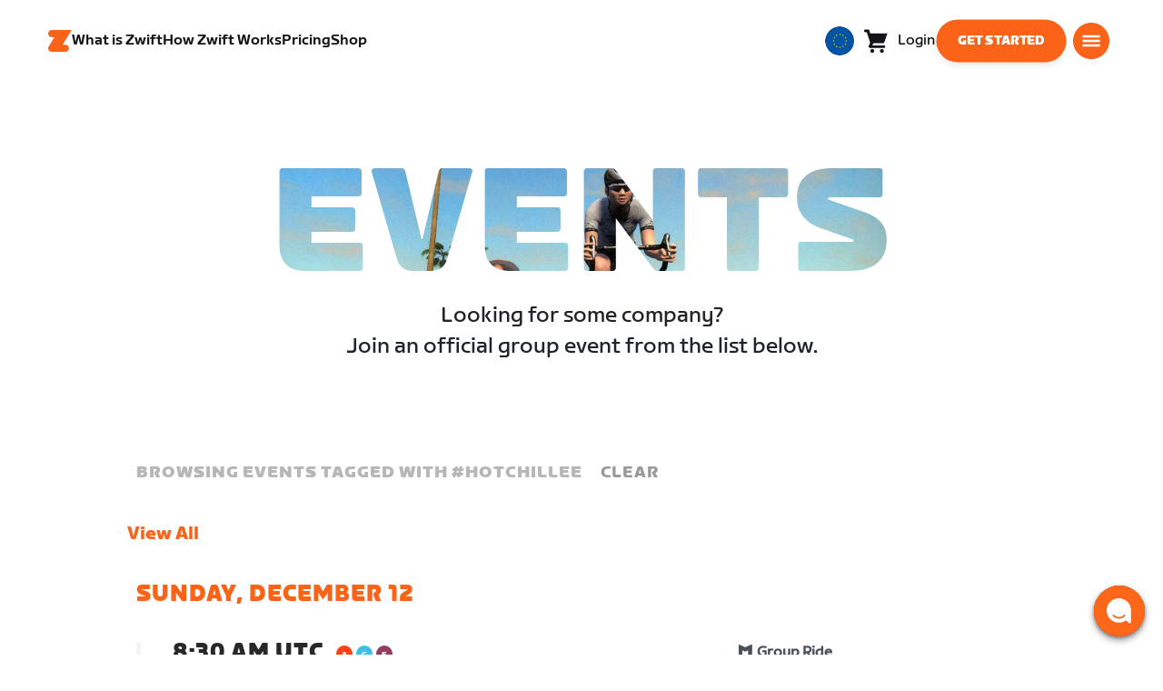

--- FILE ---
content_type: application/javascript
request_url: https://content-cdn.zwift.com/zwift-web-core/2.235.0/_next/static/chunks/54b50dfbf7bb5a53d54a2ad39bdd8e6a57a0dd02.6e57e2b93b3b0c455f73.js
body_size: 30617
content:
(window.webpackJsonp=window.webpackJsonp||[]).push([[77],{"140S":function(e,t,r){var o=r("6l31"),n=r("UzdM"),a=r("j6ZD");e.exports=function(e,t,r){return t=n(t),void 0===r?(r=t,t=0):r=n(r),e=a(e),o(e,t,r)}},"1IYK":function(e,t,r){e.exports={workoutGraphSVG:"WorkoutGraph-module__workoutGraphSVG--5B-H8",z1:"WorkoutGraph-module__z1--1KErG",z2:"WorkoutGraph-module__z2--476M_",z3:"WorkoutGraph-module__z3--3WzZQ",z4:"WorkoutGraph-module__z4--TlVqP",z5:"WorkoutGraph-module__z5--11SGL",z6:"WorkoutGraph-module__z6--1S4y4"}},"3eKz":function(e,t,r){"use strict";var o=r("rePB"),n=r("mXGw"),a=r.n(n),i=r("8Jek"),u=r.n(i),l=r("/m4v"),c=r("bBV7"),s=r("uq6L"),d=r("BOW+");var m=r("jV4T"),g=r("oiC/"),_=r("oPQ2"),A=r("IZc0"),p=r("7p0x"),f=r("v2Nl"),b=r("0iN1"),h=r("7sQy"),v=r("4Wtf"),w=r("GC0f"),M=r("bqz1"),E=r("k4Ru"),y=r("ushI"),N=r("yBAn"),j=r("xBuU"),T=r("hgAV"),O=r("v9bH"),D=r("oRNT"),I=r("0w5e"),z=r("MyAO");a.a.createElement;function k(e){var t=e.event,r=e.cb,o=function(e){var t=Object(A.d)(),r=Object(A.f)();return e.microserviceExternalResourceId===t.id?t:"clubs"===e.microserviceName&&r.some((function(t){return t.id===e.microserviceExternalResourceId}))}(t),n=function(){return"/clubs/".concat(o.shortName,"/event/").concat(t.id,"/edit")},i=function(e){return!!e&&e.closed};return o?a.a.createElement("a",{className:"edit-icon",onClick:function(){var e=window.open(n(),"Club events editor");!function t(){i(e)?r&&r():setTimeout(t,1e3)}()}},a.a.createElement("i",{className:"fas fa-edit"})):null}k.defaultProps={cb:null};var x=k,S=r("ODXe"),L=r("2LUb"),C=r("Ox6L"),P=r("H6oT"),R=r("VE9Y"),U=a.a.createElement;function Q(){return U("svg",{viewBox:"0 0 16 16",version:"1.1",xmlns:"http://www.w3.org/2000/svg",xmlnsXlink:"http://www.w3.org/1999/xlink",preserveAspectRatio:"xMidYMid meet"},U("path",{d:"M7.96007997,7.78131202 C5.84,7.77241086 4.21818182,6.0240399 4.21818182,3.93070336 C4.21818182,1.83736682 5.99569806,0 8.10128367,0 C10.2068693,0 11.8431818,1.83736682 11.8431818,3.93070336 C11.8431818,6.0240399 10.0801599,7.79014669 7.96007997,7.78131202 Z M7.97417217,16 C4.49495431,16 1.49116527,14.0482653 0,11.1758828 C0.930765404,9.38458602 2.35201086,8.16418247 4.26373638,7.51467211 C5.61460177,9.1675342 7.10660584,10.1946031 7.97417217,10.5207386 C8.83332897,10.1977644 10.4167559,9.18737961 11.8781805,7.56256046 C13.7176537,8.22210965 15.0915936,9.42351543 16,11.1667778 C14.492867,14.0441401 11.457065,16 7.97417217,16 Z"}))}var Y=r("my4M"),B=r.n(Y),V=r("mpyU"),F=r("dkCZ"),G=r.n(F),Z=r("XlOn"),W=r("6w51"),H=r("C1mT"),q=r.n(H);a.a.createElement;function K(e){var t,r,n,i=e.event,l=e.subgroup,c=e.useMetric,s=e.eventMetrics,d=a.a.createElement("i",{className:i.sport===L.SportType.CYCLING?"group-time-icon":"group-distance-icon"}),m=null!=(null===i||void 0===i?void 0:i.rangeAccessLabel);return l.durationInSeconds>0?(r=Math.round(l.durationInSeconds/60),n="Min"):l.laps>0?(d=a.a.createElement("div",{className:"group-laps-icon"}),r=l.laps,n=1===l.laps?"Lap":"Laps"):l.distanceInMeters>0&&s.distanceMeters&&(d=a.a.createElement("div",{className:"group-distance-icon"}),r=(s.distanceMeters/1e3).toFixed(1),n="km",c||(r=V.a.kilometerToMile(r).toFixed(1),n="mi")),a.a.createElement("div",{className:u()("duration",(t={},Object(o.a)(t,q.a["subgroup-other-fields-width-override"],m),Object(o.a)(t,q.a["subgroup-first-other-field-margin-left"],m),t))},!m&&d,a.a.createElement("span",{className:"group-value"},r),a.a.createElement("span",{className:u()("group-unit","laps",{"ml-0_5":m})},n))}var J=function(e){var t,r,i=e.event,l=e.subgroup,c=e.signedUp,s=e.isRecommended,d=void 0!==s&&s,m=Object(R.a)(),_=Object(S.a)(m,1)[0],A=Object(n.useMemo)((function(){return Object(P.a)(_,l)}),[_,l]),p=Object(E.m)(),f=Object(v.b)().session,b=f.isAuthenticated(),h=null!=(null===i||void 0===i?void 0:i.rangeAccessLabel),w=Object(W.d)(l),M=b&&!i.hasUserData,y=Object(n.useMemo)((function(){return b?f.useMetric():"en-us"!==(null===p||void 0===p?void 0:p.locale)}),[b]);return a.a.createElement(a.a.Fragment,null,d&&!M&&a.a.createElement("div",{className:q.a["recommended-label"]},a.a.createElement(g.a,{id:"event.details.recommended.label",defaultMessage:"Recommended for you"})),a.a.createElement("div",{className:u()("group-row-container",q.a["border-override"],Object(o.a)({},q.a["recommended-label-border-override"],d))},a.a.createElement("div",{className:"d-flex align-items-center justify-content-between"},a.a.createElement("div",{className:"group-name"},l.name),l.totalEntrantCount>0&&a.a.createElement("div",{className:"group-attendance d-flex"},a.a.createElement(Q,null),l.totalEntrantCount,b&&l.followeeSignedUpCount>0&&a.a.createElement("div",{className:"group-attendance d-flex"},a.a.createElement("img",{src:B.a,alt:"Followees signed up"}),l.followeeSignedUpCount))),a.a.createElement("div",{className:q.a["subgroup-route-name"]},a.a.createElement("img",{src:G.a,alt:"route name"}),null===_||void 0===_||null===(t=_.getRouteById(null===l||void 0===l?void 0:l.routeId))||void 0===t?void 0:t.name),a.a.createElement("div",{className:"d-flex justify-content-between align-items-center mt-2"},h?Object(j.c)(null===l||void 0===l?void 0:l.rulesSet.includes(C.e.WOMEN_ONLY),25,25):a.a.createElement("div",{className:"group-label","data-label":l.label}),a.a.createElement("div",{className:"group-row middle justify-content-between flex-wrap flex-grow-1 align-items-stretch"},h?a.a.createElement("div",{className:q.a["subgroup-racing-score-field"]},a.a.createElement("span",{className:u()(q.a["subgroup-range-label"],"group-value")},l.rangeAccessLabel||"--"),a.a.createElement("span",{className:"group-unit ml-0_5"},a.a.createElement(g.a,{id:"score.text",defaultMessage:"score"}))):a.a.createElement("div",null,a.a.createElement("div",{className:"group-pace-icon","data-type":l.paceType}),a.a.createElement("div",{className:"group-from"},l.fromPaceValue),a.a.createElement("div",{className:"group-divider"}),a.a.createElement("div",{className:"group-to"},l.toPaceValue),a.a.createElement("div",{className:"group-unit pace","data-type":l.paceType})),a.a.createElement(K,{event:i,subgroup:l,eventMetrics:A,useMetric:y}),l.laps>0&&(null===A||void 0===A?void 0:A.distanceMeters)&&a.a.createElement(a.a.Fragment,null,a.a.createElement("div",{className:u()(Object(o.a)({},q.a["subgroup-other-fields-width-override"],h))},!h&&a.a.createElement("div",{className:"group-distance-icon"}),a.a.createElement("div",{className:"group-value"},y?((null===A||void 0===A?void 0:A.distanceMeters)/1e3).toFixed(1):V.a.meterToMile(null===A||void 0===A?void 0:A.distanceMeters).toFixed(1)),a.a.createElement("div",{className:u()("group-unit","lap",{"ml-0_5":h})},y?"km":"mi")),a.a.createElement("div",{className:u()(Object(o.a)({},q.a["subgroup-other-fields-width-override"],h))},!h&&a.a.createElement("div",{className:"group-elevation-icon"}),a.a.createElement("div",{className:"group-value"},y?null===A||void 0===A||null===(r=A.elevationMeters)||void 0===r?void 0:r.toFixed(0):V.a.meterToFoot(null===A||void 0===A?void 0:A.elevationMeters).toFixed(0)),a.a.createElement("div",{className:u()("group-unit","lap",{"ml-0_5":h})},y?"m":"ft")))),!w&&a.a.createElement(Z.a,{event:i,subgroup:l,signedUp:c}))))},X=r("ktKz"),$=r("87tc");a.a.createElement;var ee=function(e){var t=e.feature;return a.a.createElement("div",{className:"listing-feature"},a.a.createElement("div",{className:"featured-top"},a.a.createElement("div",{className:"feature-header"},t.subtitle),a.a.createElement("div",{className:"feature-title"},t.title)),a.a.createElement("div",{className:"feature-image.screen"},a.a.createElement("img",{src:t.imageUrl,alt:"feature"})),a.a.createElement("div",{className:"feature-text"},a.a.createElement("span",null,t.description)))},te=(a.a.createElement,{NO_POWERUPS:"No Powerups",NO_DRAFTING:"No Drafting",NO_TT_BIKES:"No TT Bikes",LADIES_ONLY:"Women Only",MEN_ONLY:"Men Only",DISABLE_CONTROLLED_ROLLOUT:"No Controlled Rollout",SHOW_RACE_RESULTS:"Show Race Results",REVERSE_ROUTE:"Reverse Route",ALLOWS_LATE_JOIN:"Late Join",TEST_BIT_10:"Rubberbanding"}),re={CULLING_EVERYBODY:"Everybody",CULLING_EVENT_ONLY:"Event Only",CULLING_SUBGROUP_ONLY:"Subgroup Only"};var oe=function(e){var t=e.subgroups,r=a.a.useState(!1),o=Object(S.a)(r,2),n=o[0],i=o[1],l=Object(R.a)(),c=Object(S.a)(l,1)[0];return a.a.createElement(a.a.Fragment,null,a.a.createElement("a",{className:"event-details-toggle",onClick:function(){return i(!n)}},"Toggle Event Details"),a.a.createElement("div",{className:u()("event-details-container",{hidden:!n})},t.map((function(e){var t=c?c.getJerseyById(e.jerseyHash):null,r=c?c.getBikeFrameById(e.bikeHash):null;return a.a.createElement("div",{key:e.id,className:"listing-groups listing-details"},a.a.createElement("div",{className:"details-title"},null==(null===e||void 0===e?void 0:e.rangeAccessLabel)?a.a.createElement("div",{className:"group-label","data-label":e.label}):Object(j.c)(null===e||void 0===e?void 0:e.rulesSet.includes(C.e.WOMEN_ONLY),25,25),a.a.createElement("span",null,e.name)),a.a.createElement("div",{className:"details-row"},a.a.createElement("span",{className:"details-label"},"Total Entrants"),a.a.createElement("span",{className:"details-value"},e.totalEntrantCount||"--")),a.a.createElement("div",{className:"details-row"},a.a.createElement("span",{className:"details-label"},"Jersey"),a.a.createElement("span",{className:"details-value"},(null===t||void 0===t?void 0:t.name)||"--")),a.a.createElement("div",{className:"details-row"},a.a.createElement("span",{className:"details-label"},"Bike"),a.a.createElement("span",{className:"details-value"},(null===r||void 0===r?void 0:r.name)||"--")),e.rulesSet?a.a.createElement("div",{className:"details-row"},a.a.createElement("span",{className:"details-label"},"Rules Set"),a.a.createElement("span",{className:"details-value"},e.rulesSet.map((function(e){return te[e]||e})).join(", ")||"--")):null,e.cullingType?a.a.createElement("div",{className:"details-row"},a.a.createElement("span",{className:"details-label"},"Rider Visibility"),a.a.createElement("span",{className:"details-value"},re[e.cullingType]||e.cullingType||"--")):null)}))))},ne=r("5dyF"),ae=r.n(ne),ie=r("VzWF");a.a.createElement;function ue(e){var t=e.searchTag,r=Object(c.useRouter)();return a.a.createElement("div",{className:"tab-navigation"},a.a.createElement(ae.a,{className:"view-all",href:{pathname:"/events/events-list-page",query:{searchTag:t}},as:function(){var e=Object(ie.b)(null===r||void 0===r?void 0:r.asPath);return"string"===typeof t&&t.length>0&&(e+="/tag/".concat(t)),e}()},"View All"))}ue.defaultProps={searchTag:void 0};var le=ue,ce=r("QlWt");function se(e){return((t=function(e){var t=e;return e&&(t=(t=e.replace(/((https?:\/\/)|(www\.))(\S+)(\w{2,4})(:[0-9]+)?(\/|\/([\w#!:.?+=&%@!\-/]))?/gi,(function(e){var t=e;return t.match("^https?://")||(t="http://".concat(t)),'<a href="'.concat(t,'" target="_blank" class="accessibility-info-container">').concat(e,'<span class="accessibility-info">Opens a new window</span></a>')}))).replace(/#(\S*)/g,'<a href="/events/tag/$1">#$1</a>')),t||""}(e.description))?t.replace(/([^>\r\n]?)(\r\n|\n\r|\r|\n)/g,"$1".concat("<br />","$2")):"")||"";var t}var de=r("gANV"),me=r("gyV8"),ge=r("tKuS"),_e=r.n(ge),Ae=a.a.createElement,pe=function(e){var t=e.items,r=e.onChange,o=e.selectedId;return Ae(a.a.Fragment,null,Ae("div",{className:_e.a.componentPill},null===t||void 0===t?void 0:t.map((function(e){return Ae("span",{onClick:function(){return r(e.id)},key:"pill-selector-".concat(e.id),"data-testid":"subgroup-".concat(e.id),className:u()("badge badge-pill badge-secondary",o===e.id&&"selected")},e.label)}))),Ae("select",{className:_e.a.componentDropdown,onChange:function(e){return r(e.target.value)}},null===t||void 0===t?void 0:t.map((function(e){return Ae("option",{key:"pill-selector-".concat(e.id),value:e.id,selected:o===e.id},e.label)}))))},fe=r("Fl/1"),be=r("irLZ"),he=r("QHn/"),ve=r("GxE2");a.a.createElement;function we(e){var t=e.event,r=e.showScore,o=e.loggedIn,i=Object(n.useRef)(null),l=Object(c.useRouter)().query,s=l.subgroupId,d=void 0===s?0:s,_=l.pageNum,A=Object(m.a)(),p=Object(v.b)().useMetric,f=Object(n.useState)(+d||(null===t||void 0===t?void 0:t.eventSubgroups[0].id)),b=f[0],h=f[1],w=null===t||void 0===t?void 0:t.eventSubgroups.find((function(e){return e.id===b})),M=Object(n.useState)(_||1),E=M[0],y=M[1],j=Object(be.b)({subgroupId:b,page:+E-1,filter:{}}),T=j.data,O=j.isFetching,D=null===T||void 0===T?void 0:T.entries;function I(){Object(he.b)(i.current,-100)}function z(e){h(e),y(1)}return Object(n.useEffect)((function(){I()}),[E]),a.a.createElement("div",{className:"event-race-results border rounded-lg mb-6",id:"results",ref:i},a.a.createElement("div",{className:"p-0"},a.a.createElement("div",{className:"listing-groups"},a.a.createElement("div",{className:"p-3 pr-3_5 p-relative"},a.a.createElement(N.a.HeadMedium,null,null===w||void 0===w?void 0:w.name," - Race Results"),a.a.createElement("span",{className:"top-right"},a.a.createElement("a",{href:"https://support.zwift.com/en_us/zwift-labs-racing-score-faq-BkG9_Rqrh",target:"_blank",rel:"noreferrer"},a.a.createElement("i",{className:"fas fa-info-circle color-black"})))),a.a.createElement("div",{className:"d-flex align-items-center pl-3"},r&&a.a.createElement(a.a.Fragment,null,a.a.createElement("span",{className:"mr-2"},a.a.createElement(N.a.HeadSmall,null,a.a.createElement(g.a,{id:"activityDetails.raceResults.header.racingScore",defaultMessage:"Racing Score"}))),a.a.createElement(pe,{items:t.eventSubgroups.map((function(e){return{id:e.id,label:e.rangeAccessLabel||"0"}})),selectedId:b,onChange:function(e){return z(e)}})),!r&&(null===t||void 0===t?void 0:t.eventSubgroups.map((function(e){return a.a.createElement("div",{className:u()("group-label",b===e.id&&"selected"),"data-label":e.label,"data-testid":"subgroup-".concat(e.label),onClick:function(){return z(e.id)}})})))))),a.a.createElement(ve.a,{useMetric:p,showDistance:t.durationInMs>0,raceResults:[D],showScore:r,isFetching:O,loggedIn:o}),!O&&o&&!(null!==D&&void 0!==D&&D.length)&&a.a.createElement("div",{className:"text-center my-4"},a.a.createElement(g.a,{id:"event.emptyResults",defaultMessage:"No Results"})),a.a.createElement("div",{className:"mt-3"},a.a.createElement(fe.a,{currentPage:+E,hrefBase:"",numTotal:null===w||void 0===w?void 0:w.totalJoinedCount,numPerPage:50,itemClass:"mx-1",nextLabel:A.formatMessage({id:"video.nav.next",defaultMessage:"Next"}),prevLabel:A.formatMessage({id:"video.nav.prev",defaultMessage:"Previous"}),onPageChange:function(e,t){y(t),I()}})))}r("ECgR");var Me=r("JaJm"),Ee=r.n(Me),ye=(a.a.createElement,function(e){var t,r,o=e.event,n=Object(m.a)().formatMessage;if(!o.accessExpression&&(null===o||void 0===o||null===(t=o.rulesSet)||void 0===t||!t.length))return null;var i=!!o.accessExpression,u=!(null===o||void 0===o||!o.rulesSet),l=u&&(null===(r=o.rulesSet)||void 0===r?void 0:r.some(C.l));return i||l?a.a.createElement("div",null,a.a.createElement("div",{className:"description-title"},n({id:"event.details.rules",defaultMessage:"EVENT RULES"})),a.a.createElement("div",{className:Ee.a.descriptionSubtitle},n({id:"event.details.requirements",defaultMessage:"This event has the following requirements:"})),i&&function(){var e=Object(m.a)().formatMessage,t=Object(j.d)(C.e.CAT_ENFORCEMENT);return a.a.createElement("div",{className:Ee.a.listingRequirement},t,a.a.createElement("span",{className:Ee.a.listingRequirementsText},e({id:"event.details.rules.catEnforced",defaultMessage:"Category Enforced."})))}(),u&&o.rulesSet.map((function(e){var t=Object(j.d)(e);switch(e){case C.e.HEART_RATE_MONITOR:return a.a.createElement("div",{key:"rule-".concat(e),className:Ee.a.listingRequirement},t,a.a.createElement("span",{className:Ee.a.listingRequirementsText},n({id:"event.details.rules.hrm",defaultMessage:"Heart Rate Monitor required."})));case C.e.POWER_METER:return a.a.createElement("div",{key:"rule-".concat(e),className:Ee.a.listingRequirement},t,a.a.createElement("span",{className:Ee.a.listingRequirementsText},n({id:"event.details.rules.pm",defaultMessage:"Power Meter required."})));case C.e.WOMEN_ONLY:return a.a.createElement("div",{key:"rule-".concat(e),className:Ee.a.listingRequirement},t,a.a.createElement("span",{className:Ee.a.listingRequirementsText},n({id:"event.details.rules.ladies.only",defaultMessage:"Women only."})));case C.e.ZPOWER:return a.a.createElement("div",{key:"rule-".concat(e),className:Ee.a.listingRequirement},t,a.a.createElement("span",{className:Ee.a.listingRequirementsText},n({id:"event.details.rules.zPower",defaultMessage:"zPower only."})));default:return null}})),a.a.createElement("div",{className:Ee.a.listingRequirementsFooter},n({id:"event.details.rules.more.info",defaultMessage:"Visit <a>www.support.zwift.com</a> for more information on race rules."},{a:function(e){return a.a.createElement(O.a,{action:"https://support.zwift.com"},e)}}))):null}),Ne=r("f/5P"),je=r.n(Ne),Te=(a.a.createElement,function(){return a.a.createElement("svg",{className:je.a.discordIcon,xmlns:"http://www.w3.org/2000/svg",viewBox:"0 0 127.14 96.36"},a.a.createElement("path",{d:"M107.7,8.07A105.15,105.15,0,0,0,81.47,0a72.06,72.06,0,0,0-3.36,6.83A97.68,97.68,0,0,0,49,6.83,72.37,72.37,0,0,0,45.64,0,105.89,105.89,0,0,0,19.39,8.09C2.79,32.65-1.71,56.6.54,80.21h0A105.73,105.73,0,0,0,32.71,96.36,77.7,77.7,0,0,0,39.6,85.25a68.42,68.42,0,0,1-10.85-5.18c.91-.66,1.8-1.34,2.66-2a75.57,75.57,0,0,0,64.32,0c.87.71,1.76,1.39,2.66,2a68.68,68.68,0,0,1-10.87,5.19,77,77,0,0,0,6.89,11.1A105.25,105.25,0,0,0,126.6,80.22h0C129.24,52.84,122.09,29.11,107.7,8.07ZM42.45,65.69C36.18,65.69,31,60,31,53s5-12.74,11.43-12.74S54,46,53.89,53,48.84,65.69,42.45,65.69Zm42.24,0C78.41,65.69,73.25,60,73.25,53s5-12.74,11.44-12.74S96.23,46,96.12,53,91.08,65.69,84.69,65.69Z"}))}),Oe=r("R4On"),De=r.n(Oe),Ie=(a.a.createElement,function(){return a.a.createElement("svg",{className:De.a.arrowUpRightIcon,width:"10",height:"10",viewBox:"0 0 10 10",fill:"none",xmlns:"http://www.w3.org/2000/svg"},a.a.createElement("path",{d:"M7.64728 4.01675L2.00842 9.65542C1.54896 10.1149 0.80403 10.1149 0.344579 9.65539C-0.11487 9.19593 -0.114858 8.451 0.344607 7.99155L5.98311 2.35323H4.11773C1.7647 2.35323 1.7647 0.000197763 1.7647 0.000197763H8.8021C9.11037 -0.00543763 9.42044 0.109366 9.65567 0.344607C9.77568 0.464618 9.86434 0.604105 9.92165 0.752893C9.97245 0.884388 10.0003 1.0273 10.0003 1.17671L10.0003 8.2358C10.0003 8.2358 7.64728 8.2358 7.64728 5.88277L7.64728 4.01675Z",fill:"#FA6619"}))}),ze=r("uj+r"),ke=r.n(ze),xe=(a.a.createElement,function(){return a.a.createElement("svg",{className:ke.a.icon,width:"121",height:"120",viewBox:"0 0 121 120",fill:"none",xmlns:"http://www.w3.org/2000/svg"},a.a.createElement("path",{d:"M30.7624 86.1602L48.1751 56.2978L71.7907 69.7979L84.9324 47.2602C86.7469 44.1484 85.6701 40.1694 82.5273 38.3728L58.9117 24.8727C55.7689 23.0761 51.7503 24.1423 49.9358 27.2541L19.3814 79.6541C17.5669 82.7659 18.6437 86.745 21.7865 88.5416C24.9293 90.3382 28.9479 89.272 30.7624 86.1602Z",fill:"#2C2C33"}),a.a.createElement("path",{d:"M102.5 67.8279L86.0201 58.407L74.1958 78.6853L55.1101 67.7748L53.7927 70.0342C51.9782 73.146 53.055 77.125 56.1978 78.9216L86.0729 96L85.1658 76.7364L102.5 67.8279Z",fill:"#2C2C33"}),a.a.createElement("rect",{x:"2.5",y:"2",width:"116",height:"116",rx:"58",stroke:"#2C2C33",strokeWidth:"4"}))}),Se=(a.a.createElement,function(){return a.a.createElement("div",{className:ke.a.parent},a.a.createElement(xe,null),a.a.createElement("div",{className:ke.a.header},a.a.createElement(g.a,{id:"scored.races.getting.started.title",defaultMessage:"Getting started with scored races"})),a.a.createElement("div",{className:ke.a.body},a.a.createElement(g.a,{id:"scored.races.getting.started.description",defaultMessage:"You'll need to finish a few rides before you can join your first scored race. With more data we'll be able to recommend the best group for you to compete against."})))}),Le=r("lzuX"),Ce=r.n(Le);a.a.createElement;function Pe(e,t){var r=Object.keys(e);if(Object.getOwnPropertySymbols){var o=Object.getOwnPropertySymbols(e);t&&(o=o.filter((function(t){return Object.getOwnPropertyDescriptor(e,t).enumerable}))),r.push.apply(r,o)}return r}function Re(e){for(var t=1;t<arguments.length;t++){var r=null!=arguments[t]?arguments[t]:{};t%2?Pe(Object(r),!0).forEach((function(t){Object(o.a)(e,t,r[t])})):Object.getOwnPropertyDescriptors?Object.defineProperties(e,Object.getOwnPropertyDescriptors(r)):Pe(Object(r)).forEach((function(t){Object.defineProperty(e,t,Object.getOwnPropertyDescriptor(r,t))}))}return e}var Ue="scored.race",Qe=function(){return a.a.createElement("div",{className:"tab-listing listing-no-results"},a.a.createElement("div",{className:"listing-top"},a.a.createElement("div",{className:"listing-header"},a.a.createElement("div",{className:"header-title"},"Oops! Looks like we can't find that event."))))},Ye=function(e){var t=e.disabled,r=e.onClick;return a.a.createElement("button",{type:"button",className:u()("add-calendar-event",{hidden:t}),disabled:t,onClick:r},"Add to calendar",a.a.createElement("div",{className:"add-calendar-event-icon-wrapper"},a.a.createElement("i",{className:"fas fa-calendar-plus"})))};function Be(e){return null!=(null===e||void 0===e?void 0:e.rangeAccessLabel)}var Ve=function(e){var t,r=e.event,o=e.loggedIn,i=e.eventSecret,c=Object(E.e)(),h=c[M.a.RACE_RESULTS],T=c[M.a.SHOW_RACING_SCORE],k=c[M.a.EVENT_FEED],S=Object(m.a)().formatMessage,L=Object(v.b)(),C=L.isAuthenticated,P=L.session,R=Object(n.useState)(),U=R[0],Q=R[1],Y=Object(n.useState)(!1),B=Y[0],V=Y[1],F=Object(n.useState)(void 0),G=F[0],Z=F[1],H=Object(l.e)(),q=Object(_.f)(),K=function(e){return null===q||void 0===q?void 0:q.some((function(t){return t.eventSubgroupId===e.id}))},te=function(){var e,t,r=Object(A.d)();return(null===r||void 0===r||null===(e=r.membership)||void 0===e?void 0:e.status)===z.n.MEMBER&&"OWNER"===(null===r||void 0===r||null===(t=r.membership)||void 0===t?void 0:t.securityLevel)}(r.microserviceExternalResourceId),re=(null===r||void 0===r?void 0:r.eventStart)&&function(e,t){Object(d.a)(2,arguments);var r=Object(s.a)(e),o=Object(s.a)(t);return r.getTime()<o.getTime()}(new Date(r.eventStart),new Date),ne=re&&((null===r||void 0===r?void 0:r.rulesSet.indexOf("SHOW_RACE_RESULTS"))>=0||"EVENT_TYPE_RACE"===(null===r||void 0===r?void 0:r.type))&&(null===r||void 0===r?void 0:r.eventSubgroups.length)>0,ae=Object(A.d)(),ie=null===ae||void 0===ae?void 0:ae.connections.find((function(e){return"DISCORD"===e.type}));return Object(n.useEffect)((function(){if(o&&null!==r&&void 0!==r&&r.eventSubgroups&&Be(r)){var e=Object(me.a)(r.eventSubgroups).reverse().find((function(e){var t=new I.a({event:r,eventSecret:i,isMale:P.isMale(),subgroupId:e.id,accessValidation:e.accessValidationResult,isAuthenticated:C,isEventFeedEnabled:k}),o=t.isSignupBlockedByCategoryEnforcement(),n=t.isSignupEnabled(e,r);return!o&&n}));Z(null===e||void 0===e?void 0:e.id)}}),[o,r,r.eventSubgroups,i,P]),Object(n.useEffect)((function(){var e=r.eventSubgroups.find(K);Q(e)}),[q]),Object(n.useEffect)((function(){o&&(H(k?Object(p.i)():Object(p.h)()),null!==r&&void 0!==r&&r.microserviceExternalResourceId&&H(Object(f.a)(r.microserviceExternalResourceId)))}),[o]),Object(n.useEffect)((function(){if(o&&(null===r||void 0===r?void 0:r.eventSubgroups.length)>0){var e=r.eventSubgroups.some((function(e){return function(e){if(!e)return!0;var t=e.findIndex((function(e){return e.name===Ue}));return-1===t||e[t].result}(e.accessRules)}));V(e)}else V(!0)}),[o,r]),r?a.a.createElement(a.a.Fragment,null,a.a.createElement("div",{className:"tab-header"},a.a.createElement("div",null,Object(W.a)(r))),r.feature?a.a.createElement(ee,{feature:r.feature}):null,a.a.createElement("div",{className:u()("tab-listing",Object(de.a)(r))},a.a.createElement("div",{className:"listing-top listing-expanded"},a.a.createElement(X.a,{event:r,renderSubheader:!1}),a.a.createElement("div",{className:"listing-image"},a.a.createElement("div",{className:"event-type-icon"},Object(j.a)(r.eventType||r.type)),a.a.createElement(N.a.BodyMedium,null,y.b[r.eventType||r.type]),a.a.createElement($.a,{event:r}))),a.a.createElement("div",{className:"listing-body"},a.a.createElement("div",{className:"listing-description"},ie&&a.a.createElement("div",{className:"listing-discord-link"},a.a.createElement(Te,null),a.a.createElement(O.a,{className:"discord-link accessibility-info-container",action:ie.link,openNewTab:!0},a.a.createElement("span",{className:"discord-link-text"},"Club Discord"),a.a.createElement(Ie,null))),a.a.createElement(ye,{event:r}),a.a.createElement("div",{className:"description-title"},S({id:"event.details.description",defaultMessage:"EVENT DESCRIPTION"})),a.a.createElement("div",{className:"description-text",dangerouslySetInnerHTML:{__html:se(r)}})),a.a.createElement("div",{className:"listing-groups"},te?a.a.createElement("span",null,a.a.createElement(x,{event:r,cb:function(){H(k?Object(p.e)({event:r.id,loggedIn:o,secretKey:i}):Object(p.d)({event:r.id,loggedIn:o,secretKey:i}))}})):null,B?Object(me.a)(r.eventSubgroups).map((function(e){return a.a.createElement(J,{key:e.id,event:r,subgroup:e,signedUp:K(e),isRecommended:e.id===G})})):a.a.createElement(Se,null),B&&a.a.createElement(a.a.Fragment,null,a.a.createElement(Ye,{disabled:!U,onClick:function(){return function(e){var t=Re(Re({},e),{},{eventStart:r.eventStart});Object(b.a)(Object(b.b)(t),e.name)}(U)}}),a.a.createElement(M.b,{featureFlag:M.a.REFERRALS_CTA},a.a.createElement("div",{className:"text-center"},a.a.createElement(O.a,{action:D.k},a.a.createElement(g.a,{id:"referrals.eventsCta1",defaultMessage:"Refer a friend and Zwift for FREE!"}))))))),(null===r||void 0===r||null===(t=r.eventSubgroups[0])||void 0===t?void 0:t.customUrl)&&a.a.createElement("div",{className:"workout-graph"},a.a.createElement(w.a,{zwoUrl:r.eventSubgroups[0].customUrl})),!re&&a.a.createElement(oe,{subgroups:r.eventSubgroups})),h&&ne&&a.a.createElement("div",{className:u()("tab-listing pl-0",Ce.a["event-race-results-section"])},a.a.createElement(we,{loggedIn:o,event:r,showScore:T&&Be(r)}))):null};Ve.defaultProps={loggedIn:!1,eventSecret:""};t.a=function(){var e=Object(c.useRouter)(),t=(null===e||void 0===e?void 0:e.query)||{},r=t.eventId,o=void 0===r?0:r,i=t.searchTag,u=void 0===i?"":i,s=t.eventSecret,d=void 0===s?"":s,m=Object(E.e)()[M.a.EVENT_FEED],g=Object(h.a)(),A=Object(l.e)(),f=g.loading,b=g.loggedIn,v=Object(_.b)(b),w=Object(_.d)();return Object(n.useEffect)((function(){A(m?Object(p.e)({eventId:o,loggedIn:b,secretKey:d}):Object(p.d)({eventId:o,loggedIn:b,secretKey:d}))}),[f]),v?a.a.createElement(T.a,{metaTitle:"".concat(v.name," - The at Home Cycling & Running Virtual Training App"),metaImageUrl:v.imageUrl},a.a.createElement("div",{className:"events-column","data-cols":"100",style:{marginTop:"30px"}},u?a.a.createElement(ce.a,{tag:u}):null,a.a.createElement(le,{searchTag:u}),v?a.a.createElement(Ve,{event:v,loggedIn:b,eventSecret:d}):null,v||w?null:a.a.createElement(Qe,null))):null}},"5qAF":function(e,t,r){e.exports={"font-regular":"list-item-header-module__font-regular--36D2d","font-medium":"list-item-header-module__font-medium--2APfr","font-bold":"list-item-header-module__font-bold--1a3v1","font-black":"list-item-header-module__font-black--3xH8L","font-fondo-light":"list-item-header-module__font-fondo-light--1CLb8","font-fondo-regular":"list-item-header-module__font-fondo-regular--2nOLF","font-fondo-medium":"list-item-header-module__font-fondo-medium--3C-84","font-fondo-bold":"list-item-header-module__font-fondo-bold--eZgrw","font-fondo-black":"list-item-header-module__font-fondo-black--tfqpQ","range-label-header-text":"list-item-header-module__range-label-header-text--1muCU"}},"6l31":function(e,t){var r=Math.max,o=Math.min;e.exports=function(e,t,n){return e>=o(t,n)&&e<r(t,n)}},"6w51":function(e,t,r){"use strict";r.d(t,"c",(function(){return a})),r.d(t,"a",(function(){return i})),r.d(t,"b",(function(){return u})),r.d(t,"d",(function(){return l}));var o=r("ExVU"),n=o.DateTime.local().zoneName;function a(e){return o.DateTime.fromISO(e.eventStart,{zone:n})}function i(e){return a(e).startOf("day").toLocaleString({weekday:"long",month:"long",day:"numeric"})}function u(e){var t=a(e);return"".concat(t.toFormat("t")," ").concat(t.offsetNameShort)}function l(e){if(null===e||void 0===e||!e.eventSubgroupStart)return!1;var t=Math.max(0,Number(e.lateJoinInMinutes)||0);return o.DateTime.fromISO(e.eventSubgroupStart,{zone:n}).plus({minutes:t})<=o.DateTime.now()}},"87tc":function(e,t,r){"use strict";var o=r("mXGw"),n=r.n(o),a=r("LL9J"),i=r("pbaR"),u=r.n(i);n.a.createElement;t.a=function(e){var t=e.event.imageUrl||u.a;return n.a.createElement("div",{className:"listing-image"},n.a.createElement(a.a,{src:t,loResSrc:u.a,alt:"event-snapshot"},n.a.createElement("div",{style:{height:"103px"}})))}},C1mT:function(e,t,r){e.exports={"font-regular":"event-subgroup-module__font-regular--31g_q","font-medium":"event-subgroup-module__font-medium--2UzO9","font-bold":"event-subgroup-module__font-bold--3T9Zo","font-black":"event-subgroup-module__font-black--2jqft","font-fondo-light":"event-subgroup-module__font-fondo-light--2IVNg","font-fondo-regular":"event-subgroup-module__font-fondo-regular--D1Tmr","font-fondo-medium":"event-subgroup-module__font-fondo-medium--2DwLr","font-fondo-bold":"event-subgroup-module__font-fondo-bold--34M25","font-fondo-black":"event-subgroup-module__font-fondo-black--3MH5r","subgroup-range-label":"event-subgroup-module__subgroup-range-label--1Z1c1","subgroup-racing-score-field":"event-subgroup-module__subgroup-racing-score-field--2pmPh","subgroup-first-other-field-margin-left":"event-subgroup-module__subgroup-first-other-field-margin-left--1HtIA","subgroup-other-fields-width-override":"event-subgroup-module__subgroup-other-fields-width-override--Bn-77","border-override":"event-subgroup-module__border-override--3X32O","recommended-label-border-override":"event-subgroup-module__recommended-label-border-override--1yAr5","recommended-label":"event-subgroup-module__recommended-label--1JCEj","subgroup-route-name":"event-subgroup-module__subgroup-route-name--la6Gx"}},ECgR:function(e,t,r){"use strict"},"Fl/1":function(e,t,r){"use strict";var o=r("Fcif"),n=r("mXGw"),a=r.n(n),i=r("k32V"),u=r.n(i),l=a.a.createElement;function c(e){var t=e.label,r=e.num,n=e.cb,a=e.itemClass,i=e.selectedClass,c={onClick:function(e){return n(e,r)}};return e.enablePageLinks&&(c.href="".concat(r)),l("a",Object(o.a)({},c,{key:"page-link-".concat(r)}),l("li",{className:"".concat(u.a["page-link"]," ").concat(a," ").concat(i)},t))}var s=function(e){var t=e.currentPage,r=e.numTotal,o=e.numPerPage,n=void 0===o?1:o,a=e.onPageChange,i=e.itemClass,s=e.selectedClass,d=e.prevLabel,m=e.nextLabel,g=e.hrefBase,_=e.enablePageLinks,A=Math.ceil(r/n);function p(e,t){if(e.preventDefault(),_){var r="".concat(g,"/").concat(t);window.history.pushState({},"",r)}a(e,t)}return l("nav",{className:u.a.component},l("ul",{className:u.a["pagination-items"]},l("li",{className:"".concat(i," ").concat(u.a["page-link"])},l("a",{onClick:function(e){return p(e,t-1)}},l("span",{hidden:t<=1},d))),function(){var e=Math.ceil(r/n),o=[];o.push(1);var a=Math.max(2,t-1),d=Math.min(e-1,t+1);a>2&&o.push(-1);for(var m=a;m<=d;m++)o.push(m);return d<e-1&&o.push(-2),e>1&&o.push(e),o.map((function(e,r){return e<0?l("li",{key:"ellipsis-".concat(r),className:"".concat(u.a.ellipsis," ").concat(i)},"..."):l(c,{key:"pagination-link-".concat(r),label:e,num:e,cb:p,itemClass:i,selectedClass:e===t?s:"",enablePageLinks:_})}))}(),l("li",{className:"".concat(i," ").concat(u.a["page-link"])},l("a",{onClick:function(e){return p(e,t+1)}},l("span",{hidden:t>=A},m)))))};s.defaultProps={currentPage:1,numTotal:0,numPerPage:20,itemClass:"",selectedClass:u.a.selected,prevLabel:"<",nextLabel:">",enablePageLinks:!1},t.a=s},GC0f:function(e,t,r){"use strict";var o=r("mXGw"),n=r.n(o),a=r("czhI"),i=r.n(a),u=r("Lbtf"),l=r.n(u),c=r("1IYK"),s=r.n(c),d=r("mK0O"),m=r("aNYv"),g=r("hisu"),_=r("yBJb");var A="Cooldown",p="IntervalsT",f="SteadyState",b="FreeRide",h={z1:{low:0,high:.599,color:s.a.grey,label:"z1",nextZone:"z2",prevZone:"z1"},z2:{low:.6,high:.75999,color:s.a.blue,label:"z2",nextZone:"z3",prevZone:"z1"},z3:{low:.76,high:.89999,color:s.a.green,label:"z3",nextZone:"z4",prevZone:"z2"},z4:{low:.9,high:1.04999,color:s.a.yellow,label:"z4",nextZone:"z5",prevZone:"z3"},z5:{low:1.05,high:1.18999,color:s.a.orange,label:"z5",nextZone:"z6",prevZone:"z4"},z6:{low:1.19,high:10,color:s.a.red,label:"z6",nextZone:"z6",prevZone:"z5"}},v=5,w=n.a.createElement;function M(e,t){var r=Object.keys(e);if(Object.getOwnPropertySymbols){var o=Object.getOwnPropertySymbols(e);t&&(o=o.filter((function(t){return Object.getOwnPropertyDescriptor(e,t).enumerable}))),r.push.apply(r,o)}return r}function E(e){for(var t=1;t<arguments.length;t++){var r=null!=arguments[t]?arguments[t]:{};t%2?M(Object(r),!0).forEach((function(t){Object(d.a)(e,t,r[t])})):Object.getOwnPropertyDescriptors?Object.defineProperties(e,Object.getOwnPropertyDescriptors(r)):M(Object(r)).forEach((function(t){Object.defineProperty(e,t,Object.getOwnPropertyDescriptor(r,t))}))}return e}var y=function(){function e(t){Object(g.a)(this,e),this.container=t}return Object(_.a)(e,[{key:"getWidth",value:function(){return this.container.clientWidth}},{key:"getHeight",value:function(){return.66*this.container.clientHeight}},{key:"normalizeWidth",value:function(e,t,r){return e/t*r}},{key:"getZone",value:function(e){return e>h.z6.low?h.z6:e>h.z5.low?h.z5:e>h.z4.low?h.z4:e>h.z3.low?h.z3:e>h.z2.low?h.z2:h.z1}},{key:"getZoneLabel",value:function(e){return this.getZone(e).label}},{key:"makeFreeRide",value:function(e,t){var r=Object(m.a)(e,2),o=r[0],n=r[1],a=Object(m.a)(t,2),i=a[0],u=a[1],l=o+v;return E({},{coords:[this.makeCurveCoords([l,n],[i,u])],zones:[s.a.z1]})}},{key:"makeCurveCoords",value:function(e,t){var r=Object(m.a)(e,2),o=r[0],n=r[1],a=Object(m.a)(t,2),i=a[0],u=a[1],l=this.getMidpoint(o,i),c=this.getMidpoint(o,l),s=this.getHeight()/3,d=this.getMidpoint(n,u),g=d+s;return"M ".concat(o," ").concat(0," ").concat(o," ").concat(n," Q ").concat(c," ").concat(g,", ").concat(l," ").concat(d," T ").concat(i," ").concat(u," L ").concat(i," ").concat(0," Z")}},{key:"getMidpoint",value:function(e,t){return Math.abs((e+t)/2)}},{key:"makeSteadyState",value:function(e,t,r){var o=Object(m.a)(e,2),n=o[0],a=o[1],i=Object(m.a)(t,2),u=i[0],l=i[1],c=n+v;return E({},{coords:[this.getPathCoords([c,a],[u,l],0)],zones:[s.a[this.getZoneLabel(r.power)]]})}},{key:"makeIntervalsT",value:function(e,t,r,o){for(var n=this.getHeight(),a=this.normalizeWidth(e.onDuration,r,o),i=this.normalizeWidth(e.offDuration,r,o),u=a+i,l=e.onPower,c=e.offPower,d=s.a[this.getZoneLabel(l)],m=s.a[this.getZoneLabel(c)],g=l*n,_=c*n,A=t+v,p=t+a,f=p+v,b=p+i,h={onBlock:{coords:[],zone:d},offBlock:{coords:[],zone:m}},w=e.repeat;w>0;)h.onBlock.coords.push(this.getPathCoords([A,g],[p,g],0)),h.offBlock.coords.push(this.getPathCoords([f,_],[b,_],0)),A+=u,p+=u,f+=u,b+=u,w--;return E({},h)}},{key:"getSplitCoords",value:function(e,t,r){var o=Object(m.a)(e,2),n=o[0],a=o[1],i=Object(m.a)(t,2),u=i[0],l=i[1],c=this.getSlope([n,a],[u,l]);return{x:(r-(a-c*n))/c,y:r}}},{key:"getSlope",value:function(e,t){var r=Object(m.a)(e,2),o=r[0],n=r[1],a=Object(m.a)(t,2),i=a[0];return(a[1]-n)/(i-o)}},{key:"makeRamp",value:function(e,t,r,o,n,a){var i=Object(m.a)(t,2),u=i[0],l=i[1],c=Object(m.a)(r,2),d=c[0],g=c[1],_=u,p=e.blockType===A||l>g,f=this.getHeight(),b=p?o.low*f:o.high*f,v=s.a[o.label];if(a.zones.push(v),n===o){var w=this.getPathCoords([_,l],[d,g],0);a.coords.push(w)}else{var M=this.getSplitCoords([_,l],[d,g],b),y=M.x,N=M.y,j=this.getPathCoords([_,l],[y,N],0);a.coords.push(j);var T=this.getPathCoords([y,N],[d,g],0),O=p?h[o.prevZone]:h[o.nextZone];if(n.label!==O.label&&"z6"!==O.label&&"z1"!==O.label)this.makeRamp(e,[y,N],[d,g],O,n,a);else{var D=s.a[O.label];a.coords.push(T),a.zones.push(D)}}return E({},a)}},{key:"getPathCoords",value:function(e,t,r){var o=Object(m.a)(e,2),n=o[0],a=o[1],i=Object(m.a)(t,2),u=i[0],l=i[1];return"M ".concat(n," ").concat(r," L ").concat(n," ").concat(a," L ").concat(u," ").concat(l," L ").concat(u," ").concat(r," Z")}},{key:"getPathData",value:function(e,t,r,o,n,a,i){var u,l=e.blockType,c=this.getHeight(),s=n||this.getWidth()-o*v,d=l===p,m=l===f,g=l===b,_=(e.onDuration+e.offDuration)*e.repeat,A=d?this.normalizeWidth(_,r,s):this.normalizeWidth(e.duration,r,s),w=t,M=w+A,E=this.getZoneLabel(a/c);if(g)u=this.makeFreeRide([w,a],[M,i]);else{var y=(e.power||e.powerLow||h.z1.high)*c,N=(e.power||e.powerHigh||h.z1.high)*c;if(m)u=this.makeSteadyState([w,y],[M,N],e,E);else if(d)u=this.makeIntervalsT(e,w,r,s);else{var j=this.getZone(y/c),T=this.getZone(N/c);u=this.makeRamp(e,[w+v,y],[M,N],j,T,{coords:[],zones:[]})}}return{width:A,pathAttributes:u,blockType:l}}},{key:"makePathTags",value:function(e,t,r){return t.blockType!==p?r.zones.forEach((function(t,o){e.push(w("path",{className:t,d:r.coords[o]}))})):r.onBlock.coords.forEach((function(t,o){e.push(w("path",{className:r.onBlock.zone,d:t})),e.push(w("path",{className:r.offBlock.zone,d:r.offBlock.coords[o]}))})),e}},{key:"makeBlock",value:function(e,t,r,o,n){var a=this.getPathData(e,t,r,o,n),i=a.width,u=a.pathAttributes;return{width:i,pathTags:this.makePathTags([],e,u)}}},{key:"makeFreeRideBlock",value:function(e,t,r,o,n,a){var i=this.getPathData(e,t,r,o,this.getWidth(),n,a),u=i.width,l=i.pathAttributes;return{width:u,pathTags:this.makePathTags([],e,l)}}},{key:"drawGraph",value:function(e,t,r){var o=this,n=[],a=e.length,i=this.getHeight(),u=r;return e.forEach((function(r,l){var c,s=r.blockType===b,d=e[l-1],m=e[l+1];if(s){var g=((null===d||void 0===d?void 0:d.power)||(null===d||void 0===d?void 0:d.powerHigh))*i,_=((null===m||void 0===m?void 0:m.power)||(null===m||void 0===m?void 0:m.powerLow))*i;c=o.makeFreeRideBlock(r,u,t,a,g,_)}else c=o.makeBlock(r,u,t,a);c.pathTags.forEach((function(e){return n.push(e)})),u+=c.width+0})),n}}]),e}(),N=r("5Zwl"),j=r.n(N);var T=n.a.createElement,O=function(e){var t=e.workoutObject,r=Object(o.useRef)(null),a=new y(r.current),i=Object(o.useState)(null),u=i[0],l=i[1],c=Object(o.useState)(0),d=c[0],g=c[1],_=function(){var e=arguments.length>0&&void 0!==arguments[0]?arguments[0]:0,t=!0;function r(){return{width:t?window.innerWidth:void 0,height:t?window.innerHeight:void 0}}var n=Object(o.useState)(r),a=n[0],i=n[1];return Object(o.useEffect)((function(){var o=!1;function n(){i(r())}return!!t&&(o||window.addEventListener("resize",j()(n,e)),function(){o=!0,window.removeEventListener("resize",n)})}),[]),a}();Object(o.useEffect)((function(){if(t){var e=function(e){var t=[],r=0;return Object.entries(e).forEach((function(e){var o=Object(m.a)(e,2),n=o[0],a=o[1];"all-workout-blocks"===n&&a.forEach((function(e){var o=e.attr,n={blockType:e["#name"],duration:Number(o.Duration)||void 0,onDuration:Number(o.OnDuration)||void 0,offDuration:Number(o.OffDuration)||void 0,power:Number(o.Target)||Number(o.Power)||void 0,powerLow:Number(o.PowerLow)||void 0,powerHigh:Number(o.PowerHigh)||void 0,onPower:Number(o.OnPower)||void 0,offPower:Number(o.OffPower)||void 0,repeat:Number(o.Repeat)||void 0};r+=n.duration||(n.onDuration+n.offDuration)*n.repeat,t.push(n)}))})),{blocks:t,duration:r}}(t);l(e.blocks),g(e.duration)}}),[t,_]);var A=Object(o.useMemo)((function(){var e=v;if(u&&r)return a.drawGraph(u,d,e)}),[u,r]);return T(n.a.Fragment,null,T("svg",{className:s.a.workoutGraphSVG,ref:r,"data-testid":"workoutGraph"},A))};O.defaultProps={workoutObject:{}};var D=n.a.createElement,I={explicitChildren:!0,preserveChildrenOrder:!0,attrkey:"attr",childkey:"all-workout-blocks"},z=function(e){var t=e.zwoUrl,r=new l.a.Parser(I),n=Object(o.useState)(null),a=n[0],u=n[1];Object(o.useEffect)((function(){i.a.get(t).then((function(e){c(e.data)}))}),[]);var c=function(e){e&&r.parseString(e,(function(e,t){e||u(t.workout_file.workout[0])}))};return D(O,{workoutObject:a})};z.defaultProps={zwoUrl:null};t.a=z},H6oT:function(e,t,r){"use strict";r.d(t,"a",(function(){return n}));var o=r("qsr/"),n=function(e,t){if(!e||!t)return{};var r=e.getRouteById(null===t||void 0===t?void 0:t.routeId);if(!r)return console.warn("getEventMetrics: no route found",null===t||void 0===t?void 0:t.routeId),{};var n=Object(o.b)(t,r);return{laps:Object(o.e)(t,r),distanceMeters:n>0?0:Object(o.a)(t,r),elevationMeters:Object(o.c)(t,r),durationSeconds:n}}},J5lc:function(e,t,r){e.exports={"font-regular":"list-item-subheader-module__font-regular--XsoYu","font-medium":"list-item-subheader-module__font-medium--1IT2q","font-bold":"list-item-subheader-module__font-bold--3_KUy","font-black":"list-item-subheader-module__font-black--3r4Qy","font-fondo-light":"list-item-subheader-module__font-fondo-light--Qisy0","font-fondo-regular":"list-item-subheader-module__font-fondo-regular--2UF48","font-fondo-medium":"list-item-subheader-module__font-fondo-medium--2bXqM","font-fondo-bold":"list-item-subheader-module__font-fondo-bold--225_x","font-fondo-black":"list-item-subheader-module__font-fondo-black--2totf",subheaderTitle:"list-item-subheader-module__subheaderTitle--3J-_E",subheaderTitleText:"list-item-subheader-module__subheaderTitleText--3syNA",subheaderTitleIcons:"list-item-subheader-module__subheaderTitleIcons--1jPiX",subheaderTitleIcon:"list-item-subheader-module__subheaderTitleIcon--1vLKW"}},JaJm:function(e,t,r){e.exports={descriptionSubtitle:"event-requirements-module__descriptionSubtitle--1Nn7-",listingRequirementsText:"event-requirements-module__listingRequirementsText--3esod",listingRequirement:"event-requirements-module__listingRequirement--2daWe",listingRequirementsFooter:"event-requirements-module__listingRequirementsFooter--3P53N"}},P0SE:function(e,t,r){e.exports={link:"InlineLink-module__link--2fJyA",underline:"InlineLink-module__underline--2RHbD",orange:"InlineLink-module__orange--7X_o1",white:"InlineLink-module__white--1YGNa",buttonReset:"InlineLink-module__buttonReset--3BFTp"}},QlWt:function(e,t,r){"use strict";var o=r("mXGw"),n=r.n(o);n.a.createElement;t.a=function(e){var t=e.tag;return n.a.createElement("div",{className:"tab-header tag"},n.a.createElement("div",null,n.a.createElement("span",null,"Browsing Events tagged with #",t),n.a.createElement("a",{href:"/events"},"Clear")))}},R4On:function(e,t,r){e.exports={"font-regular":"arrow-up-right-icon-module__font-regular--2jB_p","font-medium":"arrow-up-right-icon-module__font-medium--1sl4Q","font-bold":"arrow-up-right-icon-module__font-bold--IthRQ","font-black":"arrow-up-right-icon-module__font-black--3-g3l","font-fondo-light":"arrow-up-right-icon-module__font-fondo-light--3mW5K","font-fondo-regular":"arrow-up-right-icon-module__font-fondo-regular--1VjDL","font-fondo-medium":"arrow-up-right-icon-module__font-fondo-medium--1bRXE","font-fondo-bold":"arrow-up-right-icon-module__font-fondo-bold--2cvYr","font-fondo-black":"arrow-up-right-icon-module__font-fondo-black--2Dd-o",h1:"arrow-up-right-icon-module__h1--VEvkg",h2:"arrow-up-right-icon-module__h2--1mbON",h3:"arrow-up-right-icon-module__h3--1_O43",h4:"arrow-up-right-icon-module__h4--j553s","text-dark":"arrow-up-right-icon-module__text-dark--2HDlc",h5:"arrow-up-right-icon-module__h5--2fZ4e",h6:"arrow-up-right-icon-module__h6--84ufR","text-white":"arrow-up-right-icon-module__text-white--1xnOI","text-light":"arrow-up-right-icon-module__text-light--3pu6S","bg-primary":"arrow-up-right-icon-module__bg-primary--3KhKD","bg-secondary":"arrow-up-right-icon-module__bg-secondary--2bmJT","bg-dark":"arrow-up-right-icon-module__bg-dark--1ylW9","bg-blue":"arrow-up-right-icon-module__bg-blue--2HJub","bg-yellow":"arrow-up-right-icon-module__bg-yellow--1CIHL","bg-green":"arrow-up-right-icon-module__bg-green--3iLvi","bg-yorkshire-gray":"arrow-up-right-icon-module__bg-yorkshire-gray--3siHe","bg-cream":"arrow-up-right-icon-module__bg-cream--31Zsi","bg-black":"arrow-up-right-icon-module__bg-black--37z7x","bg-lightgray":"arrow-up-right-icon-module__bg-lightgray--15nxu","bg-white":"arrow-up-right-icon-module__bg-white--auJp5","bg-grey-2":"arrow-up-right-icon-module__bg-grey-2--2JmGn","font-family-regular":"arrow-up-right-icon-module__font-family-regular--31v7H","font-family-black":"arrow-up-right-icon-module__font-family-black--3HGIg",btn:"arrow-up-right-icon-module__btn--T_Vzx","btn-link":"arrow-up-right-icon-module__btn-link--dYvan","btn-lg":"arrow-up-right-icon-module__btn-lg--1IRzj","btn-sm":"arrow-up-right-icon-module__btn-sm--3G9RW","btn-light":"arrow-up-right-icon-module__btn-light--2qCvD","btn-reverse":"arrow-up-right-icon-module__btn-reverse--X-uHX","btn-outline-secondary":"arrow-up-right-icon-module__btn-outline-secondary--21rsK","bg-secondary-color":"arrow-up-right-icon-module__bg-secondary-color--3RVQ-","btn-primary":"arrow-up-right-icon-module__btn-primary--Dt1gl","form-control":"arrow-up-right-icon-module__form-control--2hadD",DayPickerInput:"arrow-up-right-icon-module__DayPickerInput--cJPBx","form-control-lg":"arrow-up-right-icon-module__form-control-lg--3IWxD","select-wide":"arrow-up-right-icon-module__select-wide--W6Dvu","color-grey-1":"arrow-up-right-icon-module__color-grey-1--2scyT","color-grey-2":"arrow-up-right-icon-module__color-grey-2--2BNZ4","color-grey-5":"arrow-up-right-icon-module__color-grey-5--DpMk4","color-grey-8":"arrow-up-right-icon-module__color-grey-8--3Bdgm","bg-grey-1":"arrow-up-right-icon-module__bg-grey-1--ZLwy6","bg-grey-5":"arrow-up-right-icon-module__bg-grey-5--3FKoC","bg-grey-8":"arrow-up-right-icon-module__bg-grey-8--lyuWZ","lh-1":"arrow-up-right-icon-module__lh-1--30PdN","opacity-70":"arrow-up-right-icon-module__opacity-70--2Urus","reset-text":"arrow-up-right-icon-module__reset-text--3B62O","truncate-flex-parent":"arrow-up-right-icon-module__truncate-flex-parent--2tYKq",truncate:"arrow-up-right-icon-module__truncate--2DkSd","p1z-page":"arrow-up-right-icon-module__p1z-page--2i7Cl","accessibility-info-container":"arrow-up-right-icon-module__accessibility-info-container--b-NdK","accessibility-info":"arrow-up-right-icon-module__accessibility-info--2hZWW","dark-info":"arrow-up-right-icon-module__dark-info--1bm0Q","right-align-info":"arrow-up-right-icon-module__right-align-info--1vnPh","ecom-root":"arrow-up-right-icon-module__ecom-root--K3ocX","global-nav":"arrow-up-right-icon-module__global-nav--3yjb3",container:"arrow-up-right-icon-module__container--1jjGc","product-thumb-background":"arrow-up-right-icon-module__product-thumb-background--1oQSL","page-container":"arrow-up-right-icon-module__page-container--16Jjg",zc:"arrow-up-right-icon-module__zc--3CfhS",consent_blackbar:"arrow-up-right-icon-module__consent_blackbar--1HrvT","truste-consent-content-wrapper":"arrow-up-right-icon-module__truste-consent-content-wrapper--1smNe","game-web":"arrow-up-right-icon-module__game-web--txyP1","bg-unset":"arrow-up-right-icon-module__bg-unset--s5JWa",clickable:"arrow-up-right-icon-module__clickable--3yJya","scrollable__element--hidden":"arrow-up-right-icon-module__scrollable__element--hidden--3KZZx","scrollable__element--hidden-y":"arrow-up-right-icon-module__scrollable__element--hidden-y--GvBwB","scrollable__element--x":"arrow-up-right-icon-module__scrollable__element--x--2SVHm","scrollable__element--y":"arrow-up-right-icon-module__scrollable__element--y--1_OeR","scrollable__element--visible--x":"arrow-up-right-icon-module__scrollable__element--visible--x--1MDXS","scrollable__element--visible--y":"arrow-up-right-icon-module__scrollable__element--visible--y--2Ie6w",scrollable__element:"arrow-up-right-icon-module__scrollable__element--3El1w","scrollable__element--horizontal":"arrow-up-right-icon-module__scrollable__element--horizontal--3T0FW",animate:"arrow-up-right-icon-module__animate--2nl5l","animate--opacity":"arrow-up-right-icon-module__animate--opacity--2PazP","animate__hover--rotate":"arrow-up-right-icon-module__animate__hover--rotate--1fsrV",zwift__icon__wrapper:"arrow-up-right-icon-module__zwift__icon__wrapper--3ESg7",zwift__icon:"arrow-up-right-icon-module__zwift__icon--1qC_l","zwift__icon--button":"arrow-up-right-icon-module__zwift__icon--button--2B9vZ","zwift__icon--rideon":"arrow-up-right-icon-module__zwift__icon--rideon--3Pohp","zwift__icon--medium":"arrow-up-right-icon-module__zwift__icon--medium--3AIbu","zwift__icon--large":"arrow-up-right-icon-module__zwift__icon--large--1b9cL","zwift__icon--xlarge":"arrow-up-right-icon-module__zwift__icon--xlarge--1MBoR","zwift__icon--xxlarge":"arrow-up-right-icon-module__zwift__icon--xxlarge--OkOi9",zwift__icon__cloud:"arrow-up-right-icon-module__zwift__icon__cloud--2BxBA","zwift__icon__cloud--medium":"arrow-up-right-icon-module__zwift__icon__cloud--medium--hgayo",zwift__icon__banner:"arrow-up-right-icon-module__zwift__icon__banner--3zwSw","zwift__icon__banner--medium":"arrow-up-right-icon-module__zwift__icon__banner--medium--3rbYR","zwift__icon__banner--large":"arrow-up-right-icon-module__zwift__icon__banner--large--2UHOw","zwift__icon--md--medium":"arrow-up-right-icon-module__zwift__icon--md--medium--2opox","zwift__icon--md--large":"arrow-up-right-icon-module__zwift__icon--md--large--1K1Sx","zwift__icon--md--xxlarge":"arrow-up-right-icon-module__zwift__icon--md--xxlarge--1PGaQ","zwift__icon--mask":"arrow-up-right-icon-module__zwift__icon--mask--3AC5r","zwift__icon--white":"arrow-up-right-icon-module__zwift__icon--white--LT16b","zwift__icon--orange":"arrow-up-right-icon-module__zwift__icon--orange--2ZMbo","zwift__icon--red":"arrow-up-right-icon-module__zwift__icon--red--BociZ","zwift__icon--blue":"arrow-up-right-icon-module__zwift__icon--blue--OJTLJ","zwift__icon--mainfontcolor":"arrow-up-right-icon-module__zwift__icon--mainfontcolor--2LPwW","zwift__icon--green":"arrow-up-right-icon-module__zwift__icon--green--3Qy9z","zwift__icon--default":"arrow-up-right-icon-module__zwift__icon--default--3DQmQ","cursor--pointer":"arrow-up-right-icon-module__cursor--pointer--3pPKG","zwift__icon--gold":"arrow-up-right-icon-module__zwift__icon--gold--l_O47",progress:"arrow-up-right-icon-module__progress--wz5Hk","progress-bar":"arrow-up-right-icon-module__progress-bar--y86oX","progress--medium":"arrow-up-right-icon-module__progress--medium--2egby","progress--large":"arrow-up-right-icon-module__progress--large--KbMnk","opacity-0":"arrow-up-right-icon-module__opacity-0--3BJGg","opacity-10":"arrow-up-right-icon-module__opacity-10--2RtIw","opacity-15":"arrow-up-right-icon-module__opacity-15--Od3dv","opacity-20":"arrow-up-right-icon-module__opacity-20--1wDnM","opacity-30":"arrow-up-right-icon-module__opacity-30--1qLMB","opacity-50":"arrow-up-right-icon-module__opacity-50--3c8ed","opacity-80":"arrow-up-right-icon-module__opacity-80--1EICU","opacity-to-100":"arrow-up-right-icon-module__opacity-to-100--3hfkZ","word-break":"arrow-up-right-icon-module__word-break--3dyLg","line-height--default":"arrow-up-right-icon-module__line-height--default--2vTzl","line-height":"arrow-up-right-icon-module__line-height--1n2it","line-height-12":"arrow-up-right-icon-module__line-height-12--29Pr3","line-height-13":"arrow-up-right-icon-module__line-height-13--2c3Vj","line-clamp":"arrow-up-right-icon-module__line-clamp--2xPHn","line-clamp-lg--2":"arrow-up-right-icon-module__line-clamp-lg--2--Xy7P6","letter-spacing--default":"arrow-up-right-icon-module__letter-spacing--default--1BzGP","min-width-30":"arrow-up-right-icon-module__min-width-30--MfmDZ","font-weight-regular":"arrow-up-right-icon-module__font-weight-regular--2FKbg","font-weight-bold":"arrow-up-right-icon-module__font-weight-bold--10iao","font-weight-black":"arrow-up-right-icon-module__font-weight-black--1FHbd","font--default":"arrow-up-right-icon-module__font--default--2Mpsa","font--link":"arrow-up-right-icon-module__font--link--1U8B2","font--secondary--whitebg":"arrow-up-right-icon-module__font--secondary--whitebg--1VGB5","font--secondary--darkbg":"arrow-up-right-icon-module__font--secondary--darkbg--2nDwT","font--icon":"arrow-up-right-icon-module__font--icon--3nvIS",background__cover:"arrow-up-right-icon-module__background__cover--3oQHj",background__color:"arrow-up-right-icon-module__background__color--16Fpg","background__color--08":"arrow-up-right-icon-module__background__color--08--18Ejb","background__color--04":"arrow-up-right-icon-module__background__color--04--25Eit","background__color--secondary":"arrow-up-right-icon-module__background__color--secondary--7uz1d","background__color--component":"arrow-up-right-icon-module__background__color--component--3U8DP","background__color--link":"arrow-up-right-icon-module__background__color--link--3K4qQ","background__color--error":"arrow-up-right-icon-module__background__color--error--1Ie8n","background__color--error--007":"arrow-up-right-icon-module__background__color--error--007--qI-uT","background__color--warning":"arrow-up-right-icon-module__background__color--warning--7qMwD",pos__absolute:"arrow-up-right-icon-module__pos__absolute--x_MC4","pos__absolute--top-n-0_5":"arrow-up-right-icon-module__pos__absolute--top-n-0_5--2WKCE","pos__absolute--right-n-0_5":"arrow-up-right-icon-module__pos__absolute--right-n-0_5--2AbD5","pos__absolute--top-0":"arrow-up-right-icon-module__pos__absolute--top-0--3R2TY","pos__absolute--bottom-0":"arrow-up-right-icon-module__pos__absolute--bottom-0--3q5G4","pos__absolute--left-0":"arrow-up-right-icon-module__pos__absolute--left-0--2xnt_","pos__absolute--right-0":"arrow-up-right-icon-module__pos__absolute--right-0--1wUGC","pos__absolute--top":"arrow-up-right-icon-module__pos__absolute--top--Uc1td","pos__absolute--bottom":"arrow-up-right-icon-module__pos__absolute--bottom--2rhDJ","pos__absolute--left":"arrow-up-right-icon-module__pos__absolute--left--31g1M","pos__absolute--right":"arrow-up-right-icon-module__pos__absolute--right--C2Owr","pos__absolute--top-0_5":"arrow-up-right-icon-module__pos__absolute--top-0_5--1cASG","pos__absolute--bottom-0_5":"arrow-up-right-icon-module__pos__absolute--bottom-0_5--1dy-O","pos__absolute--right-0_5":"arrow-up-right-icon-module__pos__absolute--right-0_5--32Ws5","pos__absolute--left-0_5":"arrow-up-right-icon-module__pos__absolute--left-0_5--135I9","pos__absolute--left_one_third":"arrow-up-right-icon-module__pos__absolute--left_one_third--2IQYK","pos__absolute--left_two_third":"arrow-up-right-icon-module__pos__absolute--left_two_third--3bPUG",pos__fixed:"arrow-up-right-icon-module__pos__fixed--1B4Qm",pos__relative:"arrow-up-right-icon-module__pos__relative--2DGpj",wrapper:"arrow-up-right-icon-module__wrapper--3d0GO","wrapper--athlete-profile":"arrow-up-right-icon-module__wrapper--athlete-profile--2R2US","wrapper--small":"arrow-up-right-icon-module__wrapper--small--Sf1wx","wrapper--settings":"arrow-up-right-icon-module__wrapper--settings--2otEe","wrapper--comments":"arrow-up-right-icon-module__wrapper--comments--QNBUl",columm:"arrow-up-right-icon-module__columm--29WMP","column--right":"arrow-up-right-icon-module__column--right--v-juw","column--sidebar":"arrow-up-right-icon-module__column--sidebar--3cJ7k","column--settings":"arrow-up-right-icon-module__column--settings--3mCVZ",zwift__card:"arrow-up-right-icon-module__zwift__card--3jFhb",settings__card:"arrow-up-right-icon-module__settings__card--38R4i","zwift__card--membership-status":"arrow-up-right-icon-module__zwift__card--membership-status--2XyOB",zwift__card__item:"arrow-up-right-icon-module__zwift__card__item--2MDC7",settings__card__item:"arrow-up-right-icon-module__settings__card__item--2uW6E",zwift__card__hero:"arrow-up-right-icon-module__zwift__card__hero--2jSuJ",zwift__card__hero__button:"arrow-up-right-icon-module__zwift__card__hero__button--nuM-H",link__list:"arrow-up-right-icon-module__link__list--Pxxj_","section--private-activity":"arrow-up-right-icon-module__section--private-activity--1OglZ",private__activity__backdrop:"arrow-up-right-icon-module__private__activity__backdrop--2KOTq","section--header":"arrow-up-right-icon-module__section--header--1qVpm",aspect__ratio:"arrow-up-right-icon-module__aspect__ratio--1dIQn","aspect__ratio--square":"arrow-up-right-icon-module__aspect__ratio--square--3x0Ws","aspect__ratio--event":"arrow-up-right-icon-module__aspect__ratio--event--1zDYO",activity__gradient:"arrow-up-right-icon-module__activity__gradient--lQpSm","activity__gradient--athlete-profile":"arrow-up-right-icon-module__activity__gradient--athlete-profile--1t9jJ","activity__gradient--event":"arrow-up-right-icon-module__activity__gradient--event--99NOW","activity__stats--card":"arrow-up-right-icon-module__activity__stats--card--3xLcx",sub__navigation:"arrow-up-right-icon-module__sub__navigation--3KQWb",active:"arrow-up-right-icon-module__active--1Doti",settings__navigation:"arrow-up-right-icon-module__settings__navigation--3VzyC",selected:"arrow-up-right-icon-module__selected--2FDFk",comment__list:"arrow-up-right-icon-module__comment__list--1Svrr",border__responsive:"arrow-up-right-icon-module__border__responsive--1KHzN","border__responsive--svg":"arrow-up-right-icon-module__border__responsive--svg--NdeOm",border__bottom__responsive:"arrow-up-right-icon-module__border__bottom__responsive--1U98w",border__top__responsive:"arrow-up-right-icon-module__border__top__responsive--30jVk",border__color:"arrow-up-right-icon-module__border__color--1hDDu",button:"arrow-up-right-icon-module__button--2fMTg","border__color--error":"arrow-up-right-icon-module__border__color--error--25QwN","border__color--error--10":"arrow-up-right-icon-module__border__color--error--10--1fbGH","border__color--error--50":"arrow-up-right-icon-module__border__color--error--50--1u1h0","border__color--20":"arrow-up-right-icon-module__border__color--20--3r19K","border__color--dark":"arrow-up-right-icon-module__border__color--dark--26ezI","border__color--dark-70":"arrow-up-right-icon-module__border__color--dark-70--3LLuY","flex-grow-2":"arrow-up-right-icon-module__flex-grow-2--2DeZp",border__radius__responsive:"arrow-up-right-icon-module__border__radius__responsive--1j9Bf","border__radius__responsive--svg":"arrow-up-right-icon-module__border__radius__responsive--svg--2dW8n","border__radius__responsive--lt-0":"arrow-up-right-icon-module__border__radius__responsive--lt-0--9EAqH","border__radius__responsive--lb-0":"arrow-up-right-icon-module__border__radius__responsive--lb-0--bYpVa","border__radius__responsive--xs-0":"arrow-up-right-icon-module__border__radius__responsive--xs-0--2mU-H","border__radius__responsive--sm-5":"arrow-up-right-icon-module__border__radius__responsive--sm-5--1v810","border__radius__responsive--md-10":"arrow-up-right-icon-module__border__radius__responsive--md-10--1XqYR","border__radius__responsive--small":"arrow-up-right-icon-module__border__radius__responsive--small--1ISzm","border__radius__responsive--flag":"arrow-up-right-icon-module__border__radius__responsive--flag--3DVaK",zwift__image__container:"arrow-up-right-icon-module__zwift__image__container--27vOP","zwift__image__container--modal":"arrow-up-right-icon-module__zwift__image__container--modal--18QOW",remaining__unit:"arrow-up-right-icon-module__remaining__unit--1fcfw","w-md-initial":"arrow-up-right-icon-module__w-md-initial--3ArZU","w-md-100":"arrow-up-right-icon-module__w-md-100--hzDmy",tooltip:"arrow-up-right-icon-module__tooltip--1Y4VX","tooltip-inner":"arrow-up-right-icon-module__tooltip-inner--BUtI0",arrow:"arrow-up-right-icon-module__arrow--2_Xkq",modal:"arrow-up-right-icon-module__modal--2DDoY","modal-header":"arrow-up-right-icon-module__modal-header--2e_up","modal-dialog":"arrow-up-right-icon-module__modal-dialog--13Qnd","modal-title":"arrow-up-right-icon-module__modal-title--2jbLK","modal-content":"arrow-up-right-icon-module__modal-content--2wnKI","modal__item--body":"arrow-up-right-icon-module__modal__item--body--3KAsf","modal-backdrop":"arrow-up-right-icon-module__modal-backdrop--3dufP","modal-backdrop--translucent-black":"arrow-up-right-icon-module__modal-backdrop--translucent-black--1qvlh",show:"arrow-up-right-icon-module__show--3Jjyc","modal-body":"arrow-up-right-icon-module__modal-body--3MM38","modal--screenshot":"arrow-up-right-icon-module__modal--screenshot--33VNQ","modal__item--footer":"arrow-up-right-icon-module__modal__item--footer--1behd","form-group":"arrow-up-right-icon-module__form-group--UJQtF","is-invalid":"arrow-up-right-icon-module__is-invalid--3xDyX","btn-group":"arrow-up-right-icon-module__btn-group--3l4yg",flag:"arrow-up-right-icon-module__flag--1C3rr","country-flag":"arrow-up-right-icon-module__country-flag--Y2yss",bubble:"arrow-up-right-icon-module__bubble--2wYhO",segment__list:"arrow-up-right-icon-module__segment__list--1hKxB","segment__list--triplet":"arrow-up-right-icon-module__segment__list--triplet--3D7AC","segment__list--multiple":"arrow-up-right-icon-module__segment__list--multiple--3k0cf","segment__list--double":"arrow-up-right-icon-module__segment__list--double--3Nb_L","segment__list--single":"arrow-up-right-icon-module__segment__list--single--1lzx3","text-shadow":"arrow-up-right-icon-module__text-shadow--1ramQ","contain--layout":"arrow-up-right-icon-module__contain--layout--1f7-G",badge:"arrow-up-right-icon-module__badge--1kyOj","badge-success":"arrow-up-right-icon-module__badge-success--23RRI","badge-secondary":"arrow-up-right-icon-module__badge-secondary--1aoMy","badge-warning":"arrow-up-right-icon-module__badge-warning--1HvD5","badge-error":"arrow-up-right-icon-module__badge-error--356ue",error__circle:"arrow-up-right-icon-module__error__circle--W3je6",z_background__wrapper:"arrow-up-right-icon-module__z_background__wrapper--2wj5m",z_background:"arrow-up-right-icon-module__z_background--3pzrn","z_background--right":"arrow-up-right-icon-module__z_background--right--3fuAN","z_background--left":"arrow-up-right-icon-module__z_background--left--YS_a9","z-index":"arrow-up-right-icon-module__z-index--2EuAt","z-index--10":"arrow-up-right-icon-module__z-index--10--2YbZI","z-index--100":"arrow-up-right-icon-module__z-index--100--3FvjB","z-index--1000":"arrow-up-right-icon-module__z-index--1000--3-iYI","z-index--n-10":"arrow-up-right-icon-module__z-index--n-10--3hCi0",show__more__asset:"arrow-up-right-icon-module__show__more__asset--1ZM0k","show__more__asset--left":"arrow-up-right-icon-module__show__more__asset--left--3v68j","show__more__asset--right":"arrow-up-right-icon-module__show__more__asset--right--1YK9z","border__radius__responsive--small--important":"arrow-up-right-icon-module__border__radius__responsive--small--important--2g84V",microcopy:"arrow-up-right-icon-module__microcopy--3SNLW","button--primary":"arrow-up-right-icon-module__button--primary--2QDzm","button--secondary":"arrow-up-right-icon-module__button--secondary--2nDSw","button--square":"arrow-up-right-icon-module__button--square--1945X","button--white":"arrow-up-right-icon-module__button--white--2RbPU","button--showmore":"arrow-up-right-icon-module__button--showmore--ohYOe","button--transparent":"arrow-up-right-icon-module__button--transparent--1cXlr","button--bordered":"arrow-up-right-icon-module__button--bordered--NDxaa","button--link":"arrow-up-right-icon-module__button--link--2jQt2","button--hover":"arrow-up-right-icon-module__button--hover--DjzSJ","button--rideon":"arrow-up-right-icon-module__button--rideon--1jU-O",rideOnGiven:"arrow-up-right-icon-module__rideOnGiven--13ZIV",bounce__box:"arrow-up-right-icon-module__bounce__box--jO1g5","bounce__box--animate":"arrow-up-right-icon-module__bounce__box--animate--1q19S",animateBounce:"arrow-up-right-icon-module__animateBounce--2g97o",toast:"arrow-up-right-icon-module__toast--SendN",arrowUpRightIcon:"arrow-up-right-icon-module__arrowUpRightIcon--1iyy6"}},"U/6f":function(e,t,r){"use strict";r.d(t,"p",(function(){return i})),r.d(t,"i",(function(){return u})),r.d(t,"g",(function(){return l})),r.d(t,"m",(function(){return c})),r.d(t,"n",(function(){return s})),r.d(t,"o",(function(){return d})),r.d(t,"t",(function(){return g})),r.d(t,"a",(function(){return A})),r.d(t,"r",(function(){return p})),r.d(t,"q",(function(){return f})),r.d(t,"e",(function(){return b})),r.d(t,"c",(function(){return h})),r.d(t,"d",(function(){return v})),r.d(t,"l",(function(){return w})),r.d(t,"b",(function(){return M})),r.d(t,"f",(function(){return E})),r.d(t,"s",(function(){return N})),r.d(t,"k",(function(){return j})),r.d(t,"j",(function(){return D})),r.d(t,"h",(function(){return I}));var o,n=r("W0B4"),a=r.n(n);function i(e){document.body.style.paddingRight=e>0?e+"px":null}function u(){var e=window.getComputedStyle(document.body,null);return parseInt(e&&e.getPropertyValue("padding-right")||0,10)}function l(){var e=function(){var e=document.createElement("div");e.style.position="absolute",e.style.top="-9999px",e.style.width="50px",e.style.height="50px",e.style.overflow="scroll",document.body.appendChild(e);var t=e.offsetWidth-e.clientWidth;return document.body.removeChild(e),t}(),t=document.querySelectorAll(".fixed-top, .fixed-bottom, .is-fixed, .sticky-top")[0],r=t?parseInt(t.style.paddingRight||0,10):0;document.body.clientWidth<window.innerWidth&&i(r+e)}function c(e,t){return void 0===e&&(e=""),void 0===t&&(t=o),t?e.split(" ").map((function(e){return t[e]||e})).join(" "):e}function s(e,t){var r={};return Object.keys(e).forEach((function(o){-1===t.indexOf(o)&&(r[o]=e[o])})),r}function d(e,t){for(var r,o=Array.isArray(t)?t:[t],n=o.length,a={};n>0;)a[r=o[n-=1]]=e[r];return a}var m={};function g(e){m[e]||("undefined"!==typeof console&&console.error(e),m[e]=!0)}var _="object"===typeof window&&window.Element||function(){};function A(e,t,r){if(!(e[t]instanceof _))return new Error("Invalid prop `"+t+"` supplied to `"+r+"`. Expected prop to be an instance of Element. Validation failed.")}var p=a.a.oneOfType([a.a.string,a.a.func,A,a.a.shape({current:a.a.any})]),f=a.a.oneOfType([a.a.func,a.a.string,a.a.shape({$$typeof:a.a.symbol,render:a.a.func}),a.a.arrayOf(a.a.oneOfType([a.a.func,a.a.string,a.a.shape({$$typeof:a.a.symbol,render:a.a.func})]))]),b={Fade:150,Collapse:350,Modal:300,Carousel:600},h=["in","mountOnEnter","unmountOnExit","appear","enter","exit","timeout","onEnter","onEntering","onEntered","onExit","onExiting","onExited"],v={ENTERING:"entering",ENTERED:"entered",EXITING:"exiting",EXITED:"exited"},w={esc:27,space:32,enter:13,tab:9,up:38,down:40,home:36,end:35,n:78,p:80},M=["auto-start","auto","auto-end","top-start","top","top-end","right-start","right","right-end","bottom-end","bottom","bottom-start","left-end","left","left-start"],E=!("undefined"===typeof window||!window.document||!window.document.createElement);function y(e){return null==e?void 0===e?"[object Undefined]":"[object Null]":Object.prototype.toString.call(e)}function N(e){var t=typeof e;if("number"===t)return e;if("symbol"===t||"object"===t&&"[object Symbol]"===y(e))return NaN;if(j(e)){var r="function"===typeof e.valueOf?e.valueOf():e;e=j(r)?""+r:r}if("string"!==t)return 0===e?e:+e;e=e.replace(/^\s+|\s+$/g,"");var o=/^0b[01]+$/i.test(e);return o||/^0o[0-7]+$/i.test(e)?parseInt(e.slice(2),o?2:8):/^[-+]0x[0-9a-f]+$/i.test(e)?NaN:+e}function j(e){var t=typeof e;return null!=e&&("object"===t||"function"===t)}function T(e){if(function(e){return!(!e||"object"!==typeof e)&&"current"in e}(e))return e.current;if(function(e){if(!j(e))return!1;var t=y(e);return"[object Function]"===t||"[object AsyncFunction]"===t||"[object GeneratorFunction]"===t||"[object Proxy]"===t}(e))return e();if("string"===typeof e&&E){var t=document.querySelectorAll(e);if(t.length||(t=document.querySelectorAll("#"+e)),!t.length)throw new Error("The target '"+e+"' could not be identified in the dom, tip: check spelling");return t}return e}function O(e){return null!==e&&(Array.isArray(e)||E&&"number"===typeof e.length)}function D(e,t){var r=T(e);return t?O(r)?r:null===r?[]:[r]:O(r)?r[0]:r}var I=["a[href]","area[href]","input:not([disabled]):not([type=hidden])","select:not([disabled])","textarea:not([disabled])","button:not([disabled])","object","embed","[tabindex]:not(.modal)","audio[controls]","video[controls]",'[contenteditable]:not([contenteditable="false"])']},VE9Y:function(e,t,r){"use strict";var o=r("aNYv"),n=r("mXGw"),a=r.n(n),i=r("k4Ru"),u=r("3j6q"),l=r("O7Kx"),c=r("16bh");t.a=function(){var e=a.a.useState(null),t=Object(o.a)(e,2),r=t[0],n=t[1],s=Object(i.e)(),d=function(){l.b.instance().gameDictionary().then((function(e){e&&n(new c.c(e,s))})).catch((function(e){console.error("Error fetching game dictionary",e)}))},m=function(){l.b.instance().gameDictionaryExtended().then((function(e){e&&n(new c.c(e,s))})).catch((function(e){console.error("Error fetching game dictionary",e)}))};return a.a.useEffect((function(){s[u.b.ENABLE_GAME_DICTIONARY_EXTENDED]?m():d()}),[]),[r,d,m]}},VsAn:function(e,t,r){},VzWF:function(e,t,r){"use strict";r.d(t,"a",(function(){return o})),r.d(t,"b",(function(){return n}));var o="/:locale*/events",n=function(e){return function(){var e=arguments.length>0&&void 0!==arguments[0]?arguments[0]:"";if(-1===e.indexOf("/events/series"))return"";var t=e.split("/"),r=t.indexOf("/events".slice(1));return"/".concat(t.slice(r,r+3).join("/"))}(e)||function(){var e=arguments.length>0&&void 0!==arguments[0]?arguments[0]:"",t=e.indexOf("/events");if(t>-1){var r=e.slice(0,t+"/events".length);return r}return e}(e)}},dkCZ:function(e,t){e.exports="[data-uri]"},"f/5P":function(e,t,r){e.exports={discordIcon:"discord-icon-module__discordIcon--11hQg"}},gANV:function(e,t,r){"use strict";function o(e){var t=arguments.length>1&&void 0!==arguments[1]?arguments[1]:{};return e.feature?t.isMulti?"featured":"expanded-feature":""}r.d(t,"a",(function(){return o}))},gyV8:function(e,t,r){"use strict";r.d(t,"a",(function(){return o}));var o=function(e){var t=e.slice();return t.sort((function(e,t){return e.label-t.label})),t}},hgAV:function(e,t,r){"use strict";var o=r("6CzD"),n=r("mXGw"),a=r.n(n),i=r("W0B4"),u=r.n(i),l=r("9fEB"),c=r.n(l),s=r("bBV7"),d=r("JfKE"),m=r("1WNB"),g=a.a.createElement,_=function(e){var t=e.alternateLanguages,r=e.children,n=e.language,i=e.metaDescription,u=e.metaImageUrl,l=e.metaTitle,_=e.zcBannerDeepLink,f=e.ogDescription,b=e.ogTitle,h=Object(s.useRouter)(),v=Object(d.t)(h.asPath),w=b||l,M=f||i;return g(a.a.Fragment,null,g(c.a,null,g("meta",{property:"og:url",content:A(h.asPath),key:"og:url"}),l?g("title",null,l):null,l?g("meta",{name:"title",content:l,key:"title"}):null,w?g("meta",{property:"og:title",content:w,key:"og:title"}):null,w?g("meta",{property:"twitter:title",content:w,key:"twitter:title"}):null,i?g("meta",{property:"description",content:i,key:"description"}):null,M?g("meta",{property:"og:description",content:M,key:"og:description"}):null,M?g("meta",{property:"twitter:description",content:M,key:"twitter:description"}):null,u?g("meta",{property:"og:image",content:u,key:"og:image"}):null,u?g("meta",{property:"twitter:image",content:u,key:"twitter:image"}):null,g("link",{rel:"canonical",href:A(h.asPath)}),t?[n].concat(Object(o.a)(t)).map(p(m.a.ZWIFT_BASE_URL,v)):null,_?g("meta",{name:"apple-itunes-app",content:"app-id=934083691, app-argument=".concat(_)}):null),r)},A=function(e){var t=new URL(e,m.a.ZWIFT_BASE_URL).pathname;return t.startsWith("/")?"".concat(m.a.ZWIFT_BASE_URL).concat(t):"".concat(m.a.ZWIFT_BASE_URL,"/").concat(t)},p=function(e,t){var r=new URL(t,e).pathname;return function(t,o){if("en-eu"!==t){var n=Object(d.j)(t);if(!n)return null;var a="".concat(e).concat(Object(d.s)(r,n));return g("link",{key:o,rel:"alternate",href:a,hrefLang:n.locale})}}},f={alternateLanguages:u.a.array,language:u.a.string,metaDescription:u.a.string,metaImageUrl:u.a.string,metaTitle:u.a.string,ogDescription:u.a.string,ogTitle:u.a.string};u.a.shape(f);_.defaultProps={alternateLanguages:[],language:d.e,metaDescription:"",metaImageUrl:"",metaTitle:"",ogDescription:"",ogTitle:""},t.a=_},k32V:function(e,t,r){e.exports={"font-regular":"Pagination-module__font-regular--2-UwT","font-medium":"Pagination-module__font-medium--1uTSq","font-bold":"Pagination-module__font-bold--eC1iM","font-black":"Pagination-module__font-black--25HSD","font-fondo-light":"Pagination-module__font-fondo-light--27JnT","font-fondo-regular":"Pagination-module__font-fondo-regular--2QmFA","font-fondo-medium":"Pagination-module__font-fondo-medium--2Qk48","font-fondo-bold":"Pagination-module__font-fondo-bold--3_6mX","font-fondo-black":"Pagination-module__font-fondo-black--fP56q",component:"Pagination-module__component--2T9WR","pagination-items":"Pagination-module__pagination-items---pkBC","page-link":"Pagination-module__page-link--iOBWu",selected:"Pagination-module__selected--gmmBq",ellipsis:"Pagination-module__ellipsis--1i1I2"}},ktKz:function(e,t,r){"use strict";var o=r("mXGw"),n=r.n(o),a=r("8Jek"),i=r.n(a),u=r("xBuU"),l=r("Ox6L"),c=r("6w51"),s=r("gyV8"),d=r("oiC/"),m=(r("ECgR"),r("J5lc")),g=r.n(m);n.a.createElement;var _=function(e){var t,r,o,a=e.event;if(!a.accessExpression&&(null===a||void 0===a||null===(t=a.rulesSet)||void 0===t||!t.length))return null;var i=!!a.accessExpression,c=(null===a||void 0===a||null===(r=a.rulesSet)||void 0===r?void 0:r.length)>0,s=c&&(null===(o=a.rulesSet)||void 0===o?void 0:o.some(l.l));return i||s?n.a.createElement("div",{className:g.a.subheaderTitle},n.a.createElement("div",{className:g.a.subheaderTitleText},n.a.createElement(d.a,{id:"events.list.rules",defaultMessage:"Event Rules"})),n.a.createElement("div",{className:g.a.subheaderTitleIcons},i&&n.a.createElement("div",{className:g.a.subheaderTitleIcon},Object(u.d)(l.e.CAT_ENFORCEMENT,16,16)),c&&Object.values(l.e).map((function(e,t){return e===l.e.CAT_ENFORCEMENT?null:a.rulesSet.includes(e)?n.a.createElement("div",{key:"rule-icon-".concat(t),className:g.a.subheaderTitleIcon},Object(u.d)(e,16,16)):null})))):null},A=r("5qAF"),p=r.n(A);n.a.createElement;function f(e){var t=e.event,r=e.renderSubheader,o=void 0===r||r;return n.a.createElement("div",{className:"listing-header"},n.a.createElement("div",{className:"d-inline-flex align-items-center"},n.a.createElement("span",null,Object(c.b)(t)),function(e){if(null!=(null===e||void 0===e?void 0:e.rangeAccessLabel)){var t=[],r=!1,o=!0;return null===e||void 0===e||e.eventSubgroups.forEach((function(e){!o&&r||(null!==e&&void 0!==e&&e.rulesSet.includes(l.e.WOMEN_ONLY)?r=!0:o=!1)})),r?r&&!o?(t.push(n.a.createElement("div",{key:"score-based-icon-2",className:"mr-2_5 mb-0_5"},Object(u.b)())),t.push(n.a.createElement("div",{key:"score-based-icon-3",className:"mr-2_5 mb-0_5"},Object(u.c)(!1)))):t.push(n.a.createElement("div",{key:"score-based-icon-4",className:"mr-2_5 mb-0_5"},Object(u.b)())):t.push(n.a.createElement("div",{key:"score-based-icon-1",className:"mr-2_5 mb-0_5"},Object(u.c)(!1))),t.push(n.a.createElement("span",{key:"range-label-header-text",className:i()(p.a["range-label-header-text"],"mr-2")},e.rangeAccessLabel)),t}return Object(s.a)(e.eventSubgroups).map((function(e){return n.a.createElement("div",{key:e.id,"data-label":e.label,className:"group-label"})}))}(t)),n.a.createElement("div",{className:"header-title"},t.name),o&&(t.accessExpression||t.rulesSet)&&n.a.createElement(_,{event:t}))}f.defaultProps={renderSubheader:!0};t.a=f},lzuX:function(e,t,r){e.exports={"event-race-results-section":"event-details-module__event-race-results-section--3YzF1"}},mpyU:function(e,t,r){"use strict";var o=r("hisu"),n=r("yBJb"),a=function(){function e(){Object(o.a)(this,e)}return Object(n.a)(e,null,[{key:"calorieToSliceOfPizza",value:function(e){return e/285}},{key:"footToInch",value:function(e){return 12*e}},{key:"inchToFoot",value:function(e){return e/12}},{key:"gramTokilogram",value:function(e){return e/1e3}},{key:"kilogramToGram",value:function(e){return 1e3*e}},{key:"gramToPound",value:function(e){return.00220462*e}},{key:"poundToGram",value:function(e){return 453.592*e}},{key:"mileToCentimeter",value:function(e){return 160934*e}},{key:"millimeterToCentimeter",value:function(e){return e/10}},{key:"centimeterToMillimeter",value:function(e){return 10*e}},{key:"millimeterToFoot",value:function(e){return e/304.8}},{key:"footToMillimeter",value:function(e){return 304.8*e}},{key:"meterToKilometer",value:function(e){return e/1e3}},{key:"meterToMile",value:function(e){return.000621371192*e}},{key:"centimeterToMile",value:function(e){return 621371192e-14*e}},{key:"meterToKmOrMile",value:function(e,t){return e?t/1e3:this.meterToMile(t)}},{key:"centimeterPerSecToMilePerHr",value:function(e){return 60*this.centimeterToMile(e)*60}},{key:"centimeterToMeter",value:function(e){return e/100}},{key:"centimeterToFoot",value:function(e){return this.meterToFoot(this.centimeterToMeter(e))}},{key:"centimeterToKilometer",value:function(e){return e/1e5}},{key:"centimeterPerSecToKilometerPerHr",value:function(e){return 60*this.centimeterToKilometer(e)*60}},{key:"meterToFoot",value:function(e){return 3.28084*e}},{key:"mileToKilometer",value:function(e){return e/.621371}},{key:"meterFromKilometer",value:function(e){return 1e3*e}},{key:"meterFromMile",value:function(e){return e/.000621371192}},{key:"wattHourToCalorie",value:function(e){return.85985*e/.28}},{key:"secondsToHour",value:function(e){return e/60/60}},{key:"secondsToMinute",value:function(e){return e/60}},{key:"minuteToSecond",value:function(e){return 60*e}},{key:"minutesToHour",value:function(e){return e/60}},{key:"hourToSecond",value:function(e){return 60*e*60}},{key:"kilometerToMile",value:function(e){return.621371*e}},{key:"kilometerPaceToMile",value:function(e){return 160934*e/1e5}},{key:"roundKilometer",value:function(e){return 1e3*Math.round(e/1e3)/1e3}},{key:"wattsPerKg",value:function(e,t){return t>0?e/(t/1e3):0}},{key:"velocityToPace",value:function(e,t){return 1/(t?this.meterToKilometer(e):this.meterToMile(e))}}]),e}();t.a=a},my4M:function(e,t){e.exports="[data-uri]"},o46R:function(e,t,r){"use strict";function o(e){return(o="function"==typeof Symbol&&"symbol"==typeof Symbol.iterator?function(e){return typeof e}:function(e){return e&&"function"==typeof Symbol&&e.constructor===Symbol&&e!==Symbol.prototype?"symbol":typeof e})(e)}function n(e){var t=function(e,t){if("object"!=o(e)||!e)return e;var r=e[Symbol.toPrimitive];if(void 0!==r){var n=r.call(e,t||"default");if("object"!=o(n))return n;throw new TypeError("@@toPrimitive must return a primitive value.")}return("string"===t?String:Number)(e)}(e,"string");return"symbol"==o(t)?t:t+""}r.d(t,"a",(function(){return n}))},pbaR:function(e,t){e.exports="[data-uri]"},"qsr/":function(e,t,r){"use strict";r.d(t,"e",(function(){return o})),r.d(t,"a",(function(){return n})),r.d(t,"c",(function(){return a})),r.d(t,"b",(function(){return i})),r.d(t,"d",(function(){return u}));var o=function(e,t){var r=0;return e.laps&&e.laps>0?r=Number(e.laps):e.distanceInMeters>0&&(r=Math.round(e.distanceInMeters/Number(t.distanceInMeters))),r},n=function(e,t){if(e.laps&&e.laps>0){var r=Number(t.distanceInMeters)*Number(e.laps)+Number(t.leadinDistanceInMeters);return t.distanceBetweenFirstLastLrCPsInMeters&&(r-=Number(t.distanceBetweenFirstLastLrCPsInMeters)),r}return e.distanceInMeters>0?e.distanceInMeters:Number(t.distanceInMeters)+Number(t.leadinDistanceInMeters)},a=function(e,t){return e.laps&&e.laps>0?Number(t.ascentInMeters)*Number(e.laps)+Number(t.leadinAscentInMeters):Number(t.ascentInMeters)+Number(t.leadinAscentInMeters)},i=function(e){return Number(e.durationInSeconds)},u=function(e,t){var r=i(e);return{distanceMeters:r>0?0:n(e,t),elevationMeters:a(e,t),durationSeconds:r}}},rePB:function(e,t,r){"use strict";r.d(t,"a",(function(){return n}));var o=r("o46R");function n(e,t,r){return(t=Object(o.a)(t))in e?Object.defineProperty(e,t,{value:r,enumerable:!0,configurable:!0,writable:!0}):e[t]=r,e}},tKuS:function(e,t,r){e.exports={componentDropdown:"PillSelectorResponsive-module__componentDropdown--3w_UX",componentPill:"PillSelectorResponsive-module__componentPill--2z7lm"}},"uj+r":function(e,t,r){e.exports={"font-regular":"score-based-signup-ineligible-module__font-regular--2uh27","font-medium":"score-based-signup-ineligible-module__font-medium--2zj6j","font-bold":"score-based-signup-ineligible-module__font-bold--2CoDr","font-black":"score-based-signup-ineligible-module__font-black--2r58H","font-fondo-light":"score-based-signup-ineligible-module__font-fondo-light--16qBa","font-fondo-regular":"score-based-signup-ineligible-module__font-fondo-regular--1ldX3","font-fondo-medium":"score-based-signup-ineligible-module__font-fondo-medium--Q5qzh","font-fondo-bold":"score-based-signup-ineligible-module__font-fondo-bold--3HS1R","font-fondo-black":"score-based-signup-ineligible-module__font-fondo-black--2vBG9",parent:"score-based-signup-ineligible-module__parent--1JgOW",icon:"score-based-signup-ineligible-module__icon--2uBrp",header:"score-based-signup-ineligible-module__header--3leFJ",body:"score-based-signup-ineligible-module__body--1tuX2"}},ushI:function(e,t,r){"use strict";r.d(t,"b",(function(){return y})),r.d(t,"c",(function(){return O})),r.d(t,"a",(function(){return D}));var o=r("hisu"),n=r("yBJb"),a=r("mK0O"),i=r("140S"),u=r.n(i),l=r("edSL"),c=r.n(l),s=r("3Pzf"),d=r.n(s),m=r("mH3y"),g=r.n(m),_=r("yEOx"),A=r.n(_),p=r("MyAO"),f=r("H6oT"),b=r("KzRJ"),h=r("mpyU"),v=r("s+c6"),w=r("Ox6L"),M=r("16bh");function E(e,t){var r=Object.keys(e);if(Object.getOwnPropertySymbols){var o=Object.getOwnPropertySymbols(e);t&&(o=o.filter((function(t){return Object.getOwnPropertyDescriptor(e,t).enumerable}))),r.push.apply(r,o)}return r}var y={GROUP_RIDE:"Group Ride",RACE:"Race",GROUP_WORKOUT:"Group Workout",TIME_TRIAL:"Time Trial",EFONDO:"Fondo",EVENT_TYPE_GROUP_RIDE:"Group Ride",EVENT_TYPE_RACE:"Race",EVENT_TYPE_GROUP_WORKOUT:"Group Workout",EVENT_TYPE_TIME_TRIAL:"Time Trial",EVENT_TYPE_EFONDO:"Fondo"},N=["A","B","C","D","E"],j={sport:"CYCLING",eventType:w.b.GROUP_RIDE,mapId:M.a.WATOPIA,tags:[]},T={id:-1,rulesSet:[],fromPaceValue:1,toPaceValue:5,routeId:107363867,laps:1,tags:[],label:1},O=function(e){for(var t=1;t<arguments.length;t++){var r=null!=arguments[t]?arguments[t]:{};t%2?E(Object(r),!0).forEach((function(t){Object(a.a)(e,t,r[t])})):Object.getOwnPropertyDescriptors?Object.defineProperties(e,Object.getOwnPropertyDescriptors(r)):E(Object(r)).forEach((function(t){Object.defineProperty(e,t,Object.getOwnPropertyDescriptor(r,t))}))}return e}({PACE_WATTS:{min:0,max:6.4},PACE_KPH:{min:0,max:40},DISTANCE:{min:2e3,max:2e5},LAPS:{min:1,max:50},DURATION:{min:1,max:172800}},{FENCE_DISTANCE_DURATION:{min:2,max:300}}),D=function(){function e(t,r,n,a){var i;Object(o.a)(this,e),Object.assign(this,j,t),this.useMetric=n,this.gameDictionary=r,this.luxon=a,this.eventSubgroups=(null===t||void 0===t?void 0:null===(i=t.eventSubgroups)||void 0===i?void 0:i.map((function(e){return new I(e,r,n,a)})))||[new I({},r,n,a)]}return Object(n.a)(e,[{key:"addNewSubgroup",value:function(){if(this.eventSubgroups.length<N.length){var e=new I(g()(this.eventSubgroups),this.gameDictionary,this.useMetric,this.luxon);e.label=function(e){for(var t=e.eventSubgroups.reduce((function(e,t){return e[t.label]=!0,e}),{}),r=1;r<=5;r++)if(!t[r])return r;return 1}(this),e.invitedLeaders=[],e.invitedSweepers=[],e.id=-parseInt(1e3*Math.random()),this.eventSubgroups.push(e)}}},{key:"eventMetrics",value:function(){return Object(f.a)(this.gameDictionary,this.eventSubgroup?[0]:this)}},{key:"generateEventSecret",value:function(){if(!event.eventSecret){var e=new Uint8Array(10);window.crypto.getRandomValues(e),this.eventSecret=Array.from(e,this.dec2hex).join("")}}},{key:"validate",value:function(e){var t=this,r=arguments.length>1&&void 0!==arguments[1]?arguments[1]:{},o=arguments.length>2&&void 0!==arguments[2]?arguments[2]:[],n=this,a=this.luxon.date(Object(b.d)(n.eventStart)),i="clubs"===n.microserviceName;if(""!==n.tags&&n.tags||(n.tags=[]),n.visible=!0,n.routeId=c()(n,"eventSubgroups[0].routeId"),n.eventSubgroups.forEach((function(r,n){r.validate(e,t,o[n])})),n.eventSubgroups.length>0){var u=n.eventSubgroups[0];n.durationInSeconds=u.durationInSeconds,n.laps=u.laps,n.distanceInMeters=u.distanceInMeters}return i||(r.name.type=n.name?p.d.IDLE:p.d.ERROR,r.description.type=n.description?p.d.IDLE:p.d.ERROR),r.date.type=a.toMillis()<Date.now()?p.d.ERROR:p.d.IDLE,{newSubgroupStates:o,newEventState:r}}},{key:"exportForSave",value:function(){var e=A()(this);e.worldId=1,delete e.gameDictionary,delete e.useMetric,delete e.luxon;var t=e.tags.findIndex((function(e){return e.startsWith("timestamp=")}));return t<0&&(t=e.tags.length),e.tags.splice(t,1,"timestamp=".concat((new Date).getTime())),e.eventSubgroups.forEach((function(t){t.name="".concat(e.name," (").concat(N[t.label-1],")"),t.id<1&&delete t.id,delete t.gameDictionary,delete t.useMetric,delete t.luxon;var r=t.tags.findIndex((function(e){return e.startsWith("timestamp=")}));r<0&&(r=t.tags.length),t.tags.splice(r,1,"timestamp=".concat((new Date).getTime()))})),e}}]),e}(),I=function(){function e(t,r,n,a){Object(o.a)(this,e),Object.assign(this,T,t),this.useMetric=n,this.gameDictionary=r,this.luxon=a}return Object(n.a)(e,[{key:"validate",value:function(e,t){var r=arguments.length>2&&void 0!==arguments[2]?arguments[2]:{},o=this,n=this.luxon.date(Object(b.d)(t.eventStart));switch(""!==o.tags&&o.tags||(o.tags=[]),o.routeId?(o.startLocation=this.gameDictionary.getRandomPaddock(o.routeId),r.routeId.type=p.d.IDLE):r.routeId.type=p.d.ERROR,o.rulesId=null,r.duration.type=p.d.IDLE,r.distance.type=p.d.IDLE,r.laps.type=p.d.IDLE,r.fenceDuration.type=p.d.IDLE,o.durationType){case p.c.Duration:o.laps=0,o.distanceInMeters=0,k("DURATION",o.durationInSeconds)||(r.duration.type=p.d.ERROR,r.distance.type=p.d.IDLE,r.laps.type=p.d.IDLE);break;case p.c.Laps:o.distanceInMeters=0,o.durationInSeconds=0,k("LAPS",o.laps)||(r.laps.type=p.d.ERROR,r.distance.type=p.d.IDLE,r.duration.type=p.d.IDLE);break;case p.c.Distance:default:if(o.laps=0,o.durationInSeconds=0,!k("DISTANCE",o.distanceInMeters)){var a="mi",i=h.a.meterToMile;this.useMetric&&(a="km",i=h.a.meterToKilometer),r.distance.type=p.d.ERROR,r.distance.message="Distance events must be between ".concat(Math.floor(i(O.DISTANCE.min))," ").concat(a," and ").concat(Math.floor(i(O.DISTANCE.max))," ").concat(a,"."),r.duration.type=p.d.IDLE,r.laps.type=p.d.IDLE}}if(1!==o.paceType||0!==o.fromPaceValue||0!==o.toPaceValue){if("string"===typeof o.fromPaceValue&&(o.fromPaceValue=parseFloat(o.fromPaceValue),o.toPaceValue=parseFloat(o.toPaceValue)),o.fromPaceValue>o.toPaceValue){var u=o.toPaceValue;o.toPaceValue=o.fromPaceValue,o.fromPaceValue=u}r.fromPaceValue.type=o.fromPaceValue<0?p.d.ERROR:p.d.IDLE,o.toPaceValue||(o.toPaceValue=0),o.fromPaceValue||(o.fromPaceValue=0),o.fromPaceValue>0&&(o.toPaceValue<0||o.toPaceValue<=t.fromPaceValue)?(r.toPaceValue.type=p.d.ERROR,r.toPaceValue.message="To pace value needs to be greater than the lower pace value"):o.paceType===p.g.W_KG&&o.toPaceValue>O.PACE_WATTS.max?(r.toPaceValue.type=p.d.ERROR,r.toPaceValue.message="To pace value cannot be greater than 6.4 w/kg"):o.paceType===p.g.KM_H&&o.toPaceValue>O.PACE_KPH.max?(r.toPaceValue.type=p.d.ERROR,r.toPaceValue.message="To pace value cannot be greater than 40 km/h"):(r.toPaceValue.type=p.d.IDLE,r.toPaceValue.message=""),o.toPaceValue=o.toPaceValue.toFixed(1),o.fromPaceValue=o.fromPaceValue.toFixed(1)}return!(c()(o,"tags",[]).indexOf(p.p)>=0)||k("FENCE_DISTANCE_DURATION",o.fenceLeftVal,{inclusive:!0})&&k("FENCE_DISTANCE_DURATION",o.fenceMidVal,{inclusive:!0})&&k("FENCE_DISTANCE_DURATION",o.fenceRightVal,{inclusive:!0})||(r.fenceDuration.type=p.d.ERROR),z(e,n,o,this.luxon,b.d,v.toGameServerDateString),o.fromPaceValue=d()(o.fromPaceValue,0,40),o.toPaceValue=d()(o.toPaceValue,0,40),r}}]),e}();function z(e,t,r,o,n,a){var i=o.date(n(e)),u=o.date(n(r.eventSubgroupStart)),l=u.ts-i.ts,c=u.ts-o.date(n(r.registrationStart)).ts,s=u.ts-o.date(n(r.lineUpStart)).ts,d=t.plus({milliseconds:l});r.eventSubgroupStart=a(d.toUTC()),r.registrationStart=a(d.minus({milliseconds:c}).toUTC()),r.registrationEnd=r.eventSubgroupStart,r.lineUpStart=a(d.minus({milliseconds:s}).toUTC()),r.lineUpEnd=r.eventSubgroupStart}function k(e,t){var r=(arguments.length>2&&void 0!==arguments[2]?arguments[2]:{}).inclusive,o=void 0!==r&&r;return!O[e]||u()(t,O[e].min,o?O[e].max+1:O[e].max)}},v9bH:function(e,t,r){"use strict";var o=r("Fcif"),n=r("mK0O"),a=r("dV/x"),i=r("mXGw"),u=r.n(i),l=r("8Jek"),c=r.n(l),s=r("oiC/"),d=r("P0SE"),m=r.n(d),g=["action","children","color","openNewTab","disableUnderline"],_=u.a.createElement;var A=Object(i.forwardRef)((function(e,t){var r=Object(i.useRef)(t),u=e.action,l=e.children,d=e.color,A=e.openNewTab,p=e.disableUnderline,f=Object(a.a)(e,g);if(!u||function(e){return"string"===typeof e}(u)){var b=c()(m.a.link,m.a[d],Object(n.a)({},"".concat(m.a.underline),!p),{"accessibility-info-container":A});return _("a",Object(o.a)({ref:r,href:u,className:b,target:A?"_blank":null,rel:A?"noopener noreferrer":null},f),l,A&&_("span",{className:"accessibility-info"},_(s.a,{id:"accessibility.anchor.newWindow",defaultMessage:"Opens a new window"})))}return _("button",{ref:r,type:"button",onClick:u,className:c()(m.a.link,m.a.buttonReset,Object(n.a)({},"".concat(m.a.underline),!p))},l)}));A.defaultProps={action:void 0,color:"black",openNewTab:!1,disableUnderline:!1},t.a=A},yEOx:function(e,t,r){var o=r("0711"),n=1,a=4;e.exports=function(e){return o(e,n|a)}}}]);

--- FILE ---
content_type: application/javascript
request_url: https://content-cdn.zwift.com/zwift-web-core/2.235.0/_next/static/chunks/e7abb720b5861cb4c52614703418389de6b13d39.b3976f17b116aaaf3568.js
body_size: 3022
content:
(window.webpackJsonp=window.webpackJsonp||[]).push([[20],{"16bh":function(e,t,n){"use strict";n.d(t,"a",(function(){return c})),n.d(t,"b",(function(){return s}));var r,u=n("hisu"),a=n("yBJb"),i=n("mK0O"),o=n("3j6q"),c={WATOPIA:1,RICHMOND:2,LONDON:3,NEWYORK:4,INNSBRUCK:5,BOLOGNATT:6,YORKSHIRE:7,CRITCITY:8,MAKURIISLANDS:9,FRANCE:10,PARIS:11,GRAVELMOUNTAIN:12,SCOTLAND:13},s=(r={},Object(i.a)(r,c.WATOPIA,"WATOPIA"),Object(i.a)(r,c.RICHMOND,"RICHMOND"),Object(i.a)(r,c.LONDON,"LONDON"),Object(i.a)(r,c.NEWYORK,"NEWYORK"),Object(i.a)(r,c.INNSBRUCK,"INNSBRUCK"),Object(i.a)(r,c.BOLOGNATT,"BOLOGNATT"),Object(i.a)(r,c.YORKSHIRE,"YORKSHIRE"),Object(i.a)(r,c.CRITCITY,"CRITCITY"),Object(i.a)(r,c.MAKURIISLANDS,"MAKURIISLANDS"),Object(i.a)(r,c.FRANCE,"FRANCE"),Object(i.a)(r,c.PARIS,"PARIS"),Object(i.a)(r,c.GRAVELMOUNTAIN,"GRAVEL MOUNTAIN"),Object(i.a)(r,c.SCOTLAND,"SCOTLAND"),r),l={CYCLING:1,RUNNING:2,ROWING:4},m={},f=[3621162212,242381847,3748780161,1993374659,2708527018],d=[3368626651,2900074211,1327147942,2436095601],v=[2627606248,3453194200,5745690,2746475460,1082034232],N=[3573087582],T=[3687150686,2205752905,2956533021],b=[1480439148,2891361683],E=function(){function e(t){var n,r=arguments.length>1&&void 0!==arguments[1]?arguments[1]:{};Object(u.a)(this,e),Object(i.a)(this,"getMapNames",(function(){return s}));var a=r[o.b.ENABLE_GAME_DICTIONARY_EXTENDED],c=r[o.b.ENABLE_1_20_EVENT_ROUTES],l=r[o.b.ENABLE_1_22_EVENT_ROUTES],E=r[o.b.ENABLE_ITALIAN_VILLAS_ROUTE],O=r[o.b.ENABLE_GRAVEL_ROUTES],y=r[o.b.ENABLE_DOWNHILL_ROUTES];a||(f.forEach((function(e){m[e]=!0})),c||d.forEach((function(e){m[e]=!0})),l||v.forEach((function(e){m[e]=!0})),E||N.forEach((function(e){m[e]=!0})),O||T.forEach((function(e){m[e]=!0})),y||b.forEach((function(e){m[e]=!0}))),this.data=(null===t||void 0===t?void 0:t.GameDictionary)||t;var I=(null===(n=this.data)||void 0===n?void 0:n.ROUTES[0])||this.data.ROUTES;this.maps=I.ROUTE.reduce((function(e,t){var n,r,u,i,o=(null===(n=t.$)||void 0===n?void 0:n.map)||t.map;return e[o]||(e[o]=[]),m[(null===(r=t.$)||void 0===r?void 0:r.signature)||t.signature]?e:a&&!1===(null===t||void 0===t?void 0:null===(u=t.routeRestrictions)||void 0===u?void 0:null===(i=u.CLUBS)||void 0===i?void 0:i.enabled)?e:(e[o].push(t.$||t),e)}),{})}return Object(a.a)(e,[{key:"getRoutesByMap",value:function(){return this.maps}},{key:"getRoutesForMap",value:function(e,t){var n=this,r=arguments.length>2&&void 0!==arguments[2]?arguments[2]:{},u=s[e||1],a=this.maps[u];if(!a||!a.length)return[];var i=[function(e){return!!(l[t]&e.sports)}];return Object.keys(r).forEach((function(e){i.push((function(t){var u=n.getValueAtPath(t,e);return void 0===u||u===r[e]}))})),i.reduce((function(e,t){return e.filter(t)}),a)}},{key:"getValueAtPath",value:function(e,t){if(t&&t.trim())return t.includes(".")?t.split(".").reduce((function(e,t){return e&&"object"===typeof e&&t in e?e[t]:void 0}),e):e[t]}},{key:"getRouteById",value:function(e){if(!this.data)return null;var t=(this.data.ROUTES[0]||this.data.ROUTES).ROUTE.find((function(t){var n;return((null===(n=t.$)||void 0===n?void 0:n.signature)||t.signature)==e}));return t?t.$||t:null}},{key:"getRandomPaddock",value:function(e){var t=this.getRouteById(e).eventPaddocks.split(",").filter((function(e){return e%5!==0}));return t[Math.floor(Math.random()*t.length)]}},{key:"getRouteDistance",value:function(e){var t=this.getRouteLaps(e);return t>0?Number(e.distanceInMeters)*t+Number(e.leadinDistanceInMeters):Number(e.distanceInMeters)+Number(e.leadinDistanceInMeters)}},{key:"getRouteElevation",value:function(e){var t=this.getRouteLaps(e);return t>0?Number(e.ascentInMeters)*t+Number(e.leadinAscentInMeters):Number(e.ascentInMeters)+Number(e.leadinAscentInMeters)}},{key:"getRouteLaps",value:function(e){return Number(e.supportedLaps)}},{key:"getJerseyById",value:function(e){var t=(this.data.JERSEYS[0]||this.data.JERSEYS).JERSEY.find((function(t){var n;return((null===(n=t.$)||void 0===n?void 0:n.signature)||t.signature)==e}));return t?t.$||t:null}},{key:"getBikeFrameById",value:function(e){var t=(this.data.BIKEFRAMES[0]||this.data.BIKEFRAMES).BIKEFRAME.find((function(t){var n;return((null===(n=t.$)||void 0===n?void 0:n.signature)||t.signature)==e}));return t?t.$||t:null}}]),e}();t.c=E},ShHn:function(e,t,n){"use strict";n.d(t,"a",(function(){return c}));var r=n("mXGw"),u=n.n(r),a=n("hWgQ"),i=n("mpyU"),o=u.a.createElement,c={Meter:1,Kilometer:2};t.b=function(e){var t=e.useMetric,n=e.meters,r=e.displayMetricType,u=e.numFixedPoint,s=Number(n),l="";switch(r){case c.Kilometer:l=t?i.a.meterToKilometer(s):i.a.meterToMile(s);break;case c.Meter:default:l=t?s:i.a.meterToFoot(s)}return l?o(a.b,{value:l.toFixed(u)}):"--"}},VE9Y:function(e,t,n){"use strict";var r=n("aNYv"),u=n("mXGw"),a=n.n(u),i=n("k4Ru"),o=n("3j6q"),c=n("O7Kx"),s=n("16bh");t.a=function(){var e=a.a.useState(null),t=Object(r.a)(e,2),n=t[0],u=t[1],l=Object(i.e)(),m=function(){c.b.instance().gameDictionary().then((function(e){e&&u(new s.c(e,l))})).catch((function(e){console.error("Error fetching game dictionary",e)}))},f=function(){c.b.instance().gameDictionaryExtended().then((function(e){e&&u(new s.c(e,l))})).catch((function(e){console.error("Error fetching game dictionary",e)}))};return a.a.useEffect((function(){l[o.b.ENABLE_GAME_DICTIONARY_EXTENDED]?f():m()}),[]),[n,m,f]}},hWgQ:function(e,t,n){"use strict";n.d(t,"d",(function(){return m})),n.d(t,"a",(function(){return f})),n.d(t,"c",(function(){return d})),n.d(t,"b",(function(){return v}));var r,u,a=n("bb6g"),i=n("mXGw"),o=n("jV4T");!function(e){e.formatDate="FormattedDate",e.formatTime="FormattedTime",e.formatNumber="FormattedNumber",e.formatList="FormattedList",e.formatDisplayName="FormattedDisplayName"}(r||(r={})),function(e){e.formatDate="FormattedDateParts",e.formatTime="FormattedTimeParts",e.formatNumber="FormattedNumberParts",e.formatList="FormattedListParts"}(u||(u={}));var c=function(e){var t=Object(o.a)(),n=e.value,r=e.children,u=Object(a.__rest)(e,["value","children"]);return r(t.formatNumberToParts(n,u))};c.displayName="FormattedNumberParts";function s(e){var t=function(t){var n=Object(o.a)(),r=t.value,u=t.children,i=Object(a.__rest)(t,["value","children"]),c="string"===typeof r?new Date(r||0):r;return u("formatDate"===e?n.formatDateToParts(c,i):n.formatTimeToParts(c,i))};return t.displayName=u[e],t}function l(e){var t=function(t){var n=Object(o.a)(),r=t.value,u=t.children,c=Object(a.__rest)(t,["value","children"]),s=n[e](r,c);if("function"===typeof u)return u(s);var l=n.textComponent||i.Fragment;return i.createElement(l,null,s)};return t.displayName=r[e],t}function m(e){return e}c.displayName="FormattedNumberParts";var f=l("formatDate"),d=l("formatTime"),v=l("formatNumber");l("formatList"),l("formatDisplayName"),s("formatDate"),s("formatTime")},mpyU:function(e,t,n){"use strict";var r=n("hisu"),u=n("yBJb"),a=function(){function e(){Object(r.a)(this,e)}return Object(u.a)(e,null,[{key:"calorieToSliceOfPizza",value:function(e){return e/285}},{key:"footToInch",value:function(e){return 12*e}},{key:"inchToFoot",value:function(e){return e/12}},{key:"gramTokilogram",value:function(e){return e/1e3}},{key:"kilogramToGram",value:function(e){return 1e3*e}},{key:"gramToPound",value:function(e){return.00220462*e}},{key:"poundToGram",value:function(e){return 453.592*e}},{key:"mileToCentimeter",value:function(e){return 160934*e}},{key:"millimeterToCentimeter",value:function(e){return e/10}},{key:"centimeterToMillimeter",value:function(e){return 10*e}},{key:"millimeterToFoot",value:function(e){return e/304.8}},{key:"footToMillimeter",value:function(e){return 304.8*e}},{key:"meterToKilometer",value:function(e){return e/1e3}},{key:"meterToMile",value:function(e){return.000621371192*e}},{key:"centimeterToMile",value:function(e){return 621371192e-14*e}},{key:"meterToKmOrMile",value:function(e,t){return e?t/1e3:this.meterToMile(t)}},{key:"centimeterPerSecToMilePerHr",value:function(e){return 60*this.centimeterToMile(e)*60}},{key:"centimeterToMeter",value:function(e){return e/100}},{key:"centimeterToFoot",value:function(e){return this.meterToFoot(this.centimeterToMeter(e))}},{key:"centimeterToKilometer",value:function(e){return e/1e5}},{key:"centimeterPerSecToKilometerPerHr",value:function(e){return 60*this.centimeterToKilometer(e)*60}},{key:"meterToFoot",value:function(e){return 3.28084*e}},{key:"mileToKilometer",value:function(e){return e/.621371}},{key:"meterFromKilometer",value:function(e){return 1e3*e}},{key:"meterFromMile",value:function(e){return e/.000621371192}},{key:"wattHourToCalorie",value:function(e){return.85985*e/.28}},{key:"secondsToHour",value:function(e){return e/60/60}},{key:"secondsToMinute",value:function(e){return e/60}},{key:"minuteToSecond",value:function(e){return 60*e}},{key:"minutesToHour",value:function(e){return e/60}},{key:"hourToSecond",value:function(e){return 60*e*60}},{key:"kilometerToMile",value:function(e){return.621371*e}},{key:"kilometerPaceToMile",value:function(e){return 160934*e/1e5}},{key:"roundKilometer",value:function(e){return 1e3*Math.round(e/1e3)/1e3}},{key:"wattsPerKg",value:function(e,t){return t>0?e/(t/1e3):0}},{key:"velocityToPace",value:function(e,t){return 1/(t?this.meterToKilometer(e):this.meterToMile(e))}}]),e}();t.a=a},"qsr/":function(e,t,n){"use strict";n.d(t,"e",(function(){return r})),n.d(t,"a",(function(){return u})),n.d(t,"c",(function(){return a})),n.d(t,"b",(function(){return i})),n.d(t,"d",(function(){return o}));var r=function(e,t){var n=0;return e.laps&&e.laps>0?n=Number(e.laps):e.distanceInMeters>0&&(n=Math.round(e.distanceInMeters/Number(t.distanceInMeters))),n},u=function(e,t){if(e.laps&&e.laps>0){var n=Number(t.distanceInMeters)*Number(e.laps)+Number(t.leadinDistanceInMeters);return t.distanceBetweenFirstLastLrCPsInMeters&&(n-=Number(t.distanceBetweenFirstLastLrCPsInMeters)),n}return e.distanceInMeters>0?e.distanceInMeters:Number(t.distanceInMeters)+Number(t.leadinDistanceInMeters)},a=function(e,t){return e.laps&&e.laps>0?Number(t.ascentInMeters)*Number(e.laps)+Number(t.leadinAscentInMeters):Number(t.ascentInMeters)+Number(t.leadinAscentInMeters)},i=function(e){return Number(e.durationInSeconds)},o=function(e,t){var n=i(e);return{distanceMeters:n>0?0:u(e,t),elevationMeters:a(e,t),durationSeconds:n}}}}]);